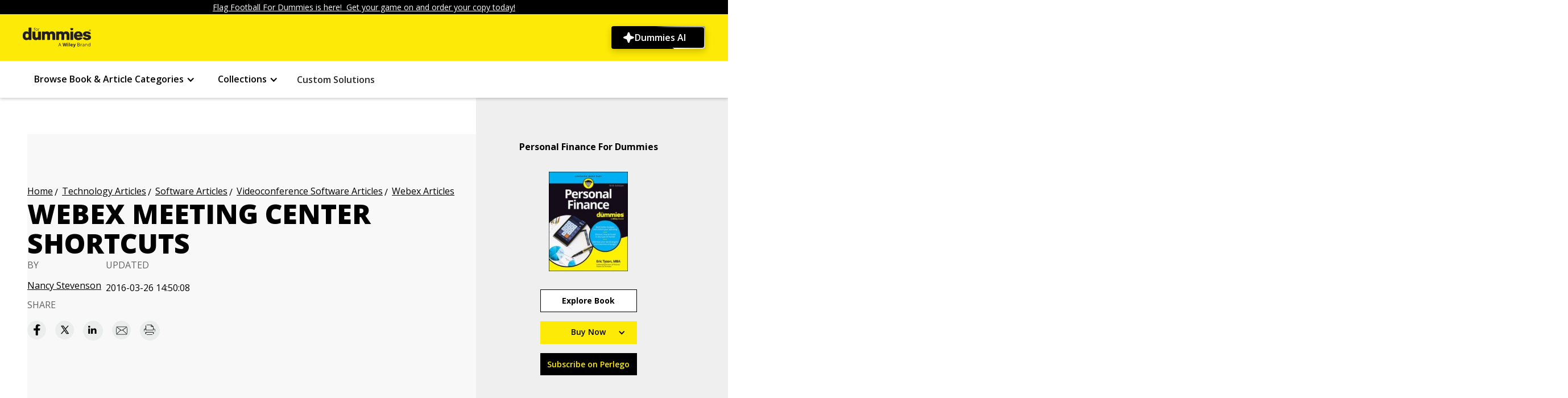

--- FILE ---
content_type: text/html; charset=utf-8
request_url: https://www.dummies.com/article/technology/software/videoconference-software/webex/webex-meeting-center-shortcuts-165600/
body_size: 32678
content:
<!DOCTYPE html><!-- Last Published: Thu Jan 22 2026 14:25:15 GMT+0000 (Coordinated Universal Time) --><html data-wf-domain="prodwebflow.dummies.com" data-wf-page="6662e0f4b499db7c2b6eeebf" data-wf-site="6630d85d73068bc09c7c436c" lang="en" data-wf-collection="6662e0f4b499db7c2b6eee84" data-wf-item-slug="webex-meeting-center-shortcuts-165600"><head><meta charset="utf-8"/><title>WebEx Meeting Center Shortcuts | dummies</title><meta content="" name="description"/><meta content="WebEx Meeting Center Shortcuts | dummies" property="og:title"/><meta content="" property="og:description"/><meta content="WebEx Meeting Center Shortcuts | dummies" property="twitter:title"/><meta content="" property="twitter:description"/><meta property="og:type" content="website"/><meta content="summary_large_image" name="twitter:card"/><meta content="width=device-width, initial-scale=1" name="viewport"/><link href="https://cdn.prod.website-files.com/6630d85d73068bc09c7c436c/css/dummies-copy-d381c22c758f-6b2bd26adf9c6.shared.0be029c58.min.css" rel="stylesheet" type="text/css" integrity="sha384-C+ApxY0sheG91By2+qMiUqkeik+HRN8w1btxF/8VmO2oJG/B9LRT0KoBQR5qfdMr" crossorigin="anonymous"/><script src="https://ajax.googleapis.com/ajax/libs/webfont/1.6.26/webfont.js" type="813af9e7c6dcf28a01448cd2-text/javascript"></script><script type="813af9e7c6dcf28a01448cd2-text/javascript">WebFont.load({  google: {    families: ["Open Sans:300,300italic,400,400italic,600,600italic,700,700italic,800,800italic"]  }});</script><script type="813af9e7c6dcf28a01448cd2-text/javascript">!function(o,c){var n=c.documentElement,t=" w-mod-";n.className+=t+"js",("ontouchstart"in o||o.DocumentTouch&&c instanceof DocumentTouch)&&(n.className+=t+"touch")}(window,document);</script><link href="https://cdn.prod.website-files.com/659563a49d39c8cff127edde/6596c96379bd3cb2c85a5891_favicon.ico" rel="shortcut icon" type="image/x-icon"/><link href="https://cdn.prod.website-files.com/6630d85d73068bc09c7c436c/6638f4201da0a0ee20e2ed25_dummies-logo-x256.png" rel="apple-touch-icon"/><style>
  /* Hide the Osano Cookie Icon */
  .osano-cm-widget {
    display: none;
  }

  .osano-cm-info-dialog p {
    height: auto;
  }

  /* Header & Footer */
  .navbar_container .dropdown-list-9.w-dropdown-list.w--open {
    height: 100%;
    padding-left: 20%;
    padding-right: 20%;
    position: fixed !important;
    background: #030303bd;
    overflow: auto;
  }

  @media (min-width: 992px) and (max-width: 1100px) {
    .navbar_menu-links-wrapper {
      padding-left: 0;
      padding-right: 0;
    }

    .div-block-147 {
      width: 100px;
    }

    .footer-component .container-large {
      margin-bottom: 80px;
    }
  }

  @media screen and (min-width: 1300px) and (max-width: 1345px) {
    .navbar_container {
      padding-left: 1.5rem;
      padding-right: 1.5rem;
    } 
  }

  @media screen and (min-width: 1346px) and (max-width: 1439px) {
    .navbar_container {
      padding-left: 0rem;
      padding-right: 0rem;
    } 
  }
  
  /* New search specific styles */
  .hidden-important {
      display: none !important;
  }

  search-bar::part(mob-searchIcon) {
    position: inherit !important;
      margin: 15px 25px 12px auto;
    left: 0%;
    height: 20px;
    width: 20px;
  }

  search-bar::part(cancelSearch) {
    cursor: pointer;
  }

  @media (max-width: 479px) {
      search-bar::part(search-bar) {
      width: 80% !important;
      margin-left: 25px !important;
    }
    search-bar::part(clearSearch) {
      margin-right: 50px !important;
    }
  }

  @media (min-width: 480px) and (max-width: 640px) {
      search-bar::part(search-bar) {
      width: 85% !important;
      margin-left: 25px !important;
    }
    search-bar::part(clearSearch) {
      margin-right: 65px !important;
    }
  }

  @media (max-width: 640px) {
    search-bar::part(cancelSearch) {
      margin-left: -45px !important;
    }
  }

  @media (min-width: 641px) and (max-width: 991px) {
    search-bar::part(search-bar) {
          width: 80% !important;
      margin: 0 auto;
    }
  }

  @media (max-width: 991px) {
    .search-bar-embed {
          width: 100% !important;
      }
  }

  @media (min-width: 992px) and (max-width: 1080px) {
      search-bar::part(search-bar) {
          height: 58px !important;
    }
  }
</style>

<!-- Osano -->
<script src="https://cmp.osano.com/AzZdRbSORDOOzF9W/7d91210e-7830-4f36-b8d2-0e5b2ea85585/osano.js" type="813af9e7c6dcf28a01448cd2-text/javascript"></script>

<!-- Toggle mobile menu visibility on icon click -->
<script type="813af9e7c6dcf28a01448cd2-text/javascript">
  document.addEventListener("DOMContentLoaded", () => {
    document.getElementById('mobile-menu-icon')?.addEventListener('click', function() {
      const targetElement = document.getElementById('mobile-menu');
      if (targetElement.style.display === 'block') {
        targetElement.style.display = 'none';  // Hide if already visible
      } else {
        targetElement.style.display = 'block'; // Show if hidden
      }
    });
  });
</script>

<!-- Search specific scripts -->
<script async src="/searchLibrary-v3.js" type="813af9e7c6dcf28a01448cd2-text/javascript"></script>
<script type="813af9e7c6dcf28a01448cd2-text/javascript">
  document.addEventListener('DOMContentLoaded', () => {
    // --- Search Bar Embed ---
    const host = window.location.hostname;
    const apiKey = (host === "www.dummies.com" || host === "prodwebflow.dummies.com")
      ? "key_zKUjl9WLTH6sfN5a"
      : "key_AU4kJ0J7FQxpqgFg";

    const containers = document.querySelectorAll('.search-bar-embed');
    containers.forEach(container => {
      if (!container.querySelector('search-bar')) {
        const searchBar = document.createElement('search-bar');
        searchBar.setAttribute('api_key', apiKey);
        searchBar.setAttribute('form_action', '/search');
        searchBar.setAttribute('placeholder', JSON.stringify({
          desktop: "Search Dummies for what you’re looking for",
          tablet: "Search Dummies",
          mobile: "Search Dummies"
        }));
        searchBar.setAttribute('site', 'dummies.com');
        container.appendChild(searchBar);
      }
    });

    // --- Dropdown Icon Rotation ---
    const dropdownToggles = document.querySelectorAll('.w-dropdown-toggle');
    let lastOpenedIcon = null;

    dropdownToggles.forEach(toggle => {
      const icon = toggle.querySelector('[class*="acc-toggle"]');
      if (!icon) return;

      icon.style.transition = 'transform 0.3s ease';

      toggle.addEventListener('click', () => {
        setTimeout(() => {
          const isExpanded = toggle.getAttribute('aria-expanded') === 'true';

          if (lastOpenedIcon && lastOpenedIcon !== icon) {
            lastOpenedIcon.style.transform = 'rotate(0deg)';
          }

          if (isExpanded) {
            icon.style.transform = 'rotate(180deg)';
            lastOpenedIcon = icon;
          } else {
            icon.style.transform = 'rotate(0deg)';
            lastOpenedIcon = null;
          }
        }, 10);
      });
    });

    // --- Toggle Logo Visibility for Mobile Search ---
    const logo = document.getElementById('dummiesBrandLink');
    const menuIcon = document.querySelector('.div-block-134');

    if (logo && menuIcon) {
      document.addEventListener('click', function (e) {
        const path = e.composedPath();

        const clickedSearchIcon = path.some(el =>
          el instanceof Element && el.classList.contains('mob-searchIcon')
        );

        const clickedCancelIcon = path.some(el =>
          el instanceof Element && el.classList.contains('cancelSearch')
        );

        if (clickedSearchIcon) {
          logo.classList.add('hidden-important');
          menuIcon.classList.add('hidden-important');
        }

        if (clickedCancelIcon) {
          logo.classList.remove('hidden-important');
          menuIcon.classList.remove('hidden-important');
        }
      });
    }
  });
</script>

<script type="813af9e7c6dcf28a01448cd2-text/javascript">
  document.addEventListener('DOMContentLoaded', function() {
    const copyrightElement = document.getElementById("copyright-year");
    if (!copyrightElement) return;
    copyrightElement.textContent = new Date().getFullYear();
  });
</script>

<script type="813af9e7c6dcf28a01448cd2-text/javascript">
  document.addEventListener("DOMContentLoaded", () => {
    // Check if a canonical link already exists or if the pathname contains specific segments like /book/, /article/, /book-companions/, or /book-companion/
    const existingCanonical = document.querySelector('link[rel="canonical"]');

    // If an existing canonical tag is found or pathname contains any of the specified segments, do nothing
    if (existingCanonical || 
        window.location.pathname.includes('/book/') || 
        window.location.pathname.includes('/article/') || 
        window.location.pathname.includes('/book-companions/') || 
        window.location.pathname.includes('/book-companion/')) {
      return;
    }

    // Get the current pathname and add a trailing slash if necessary
    let currentPathname = window.location.pathname;
    if (!currentPathname.endsWith('/')) {
      currentPathname += '/';  // Append trailing slash if it's missing
    }

    // Create the canonical link element
    const globalDynamicCanonical = document.createElement('link');
    globalDynamicCanonical.setAttribute('rel', 'canonical');

    // Build the full URL using the base and the current pathname
    const canonicalUrl = `https://www.dummies.com${currentPathname}`;

    // Set the href attribute to the full canonical URL
    globalDynamicCanonical.setAttribute('href', canonicalUrl);

    // Append the canonical link to the document head
    document.head.appendChild(globalDynamicCanonical);
  });
</script>

<!-- Append GTM and Adobe Analytics -->
<script type="813af9e7c6dcf28a01448cd2-text/javascript">
  (function () {
    var currentDomain = window.location.hostname;
    var currentPath = window.location.pathname;

    function appendExternalScript(scriptUrl, callback) {
      var scriptElement = document.createElement('script');
      scriptElement.src = scriptUrl;
      scriptElement.async = true;
      scriptElement.onload = callback; // Call the callback function once the script is loaded
      document.head.appendChild(scriptElement);
    }

    function appendInlineScript(scriptContent) {
      var scriptElement = document.createElement('script');
      scriptElement.innerHTML = scriptContent;
      document.head.appendChild(scriptElement);
    }

    var adobeScriptUrl, gtmScriptUrl, gtmConfig;
    var excludedPaths = ['/custom-solutions', '/custom-solutions-sample-content', '/custom-solutions-sample-content-download', '/thank-you-page'];

    // Define environment variable
    var environment;

    // Check if the current path is in the excluded paths
    var isExcludedPath = excludedPaths.includes(currentPath);

    if (currentDomain === "prodwebflow.dummies.com" || currentDomain === "www.dummies.com") {
      environment = "prod";
      adobeScriptUrl = 'https://assets.adobedtm.com/59640f9fa510/e21df7600cf6/launch-1bced939ede5.min.js';
      gtmScriptUrl = 'https://www.googletagmanager.com/gtag/js?id=G-W2QMK3JYD0';
      gtmConfig = "G-W2QMK3JYD0";
    } else if (currentDomain === "devwebflow.dummies.com" || currentDomain === "dev.dummies.com") {
      environment = "staging";
      adobeScriptUrl = 'https://assets.adobedtm.com/59640f9fa510/e21df7600cf6/launch-c898c953dd76-staging.min.js';
      gtmScriptUrl = 'https://www.googletagmanager.com/gtag/js?id=G-R8C98WYB0T';
      gtmConfig = "G-R8C98WYB0T";
    } else {
      environment = "dev";
      adobeScriptUrl = 'https://assets.adobedtm.com/59640f9fa510/e21df7600cf6/launch-46653e8a8b17-development.min.js';
      gtmScriptUrl = 'https://www.googletagmanager.com/gtag/js?id=G-R8C98WYB0T';
      gtmConfig = "G-R8C98WYB0T";
    }

    // Append Adobe script
    appendExternalScript(adobeScriptUrl);

    // Append GTM script if the path is not excluded
    if (!isExcludedPath) {
      appendExternalScript(gtmScriptUrl, function () {
        appendInlineScript(`
                window.dataLayer = window.dataLayer || [];
                function gtag() { dataLayer.push(arguments); }
                gtag('js', new Date());
                gtag('config', '${gtmConfig}');
            `);
      });
    }

    // Adobe Data Layer Initialization
    document.addEventListener("DOMContentLoaded", function () {
      // Initialize data layer
      window.adobeDataLayer = window.adobeDataLayer || [];

      // extract and format path segments from the current URL
      function getSiteSections(url) {
        var parsedURL = new URL(url);
        var pathname = parsedURL.pathname;
        var segments = pathname.split("/").filter(function (segment) {
          return segment.trim() !== "";
        });

        // handle the homepage URL case
        if (pathname === "/") {
          return { section: "home" };
        }

        var sections = {};
        for (var i = 0; i < segments.length; i++) {
          var segment = segments[i];
          if (i === 0) {
            sections["section"] = segment;
          } else {
            sections["siteSection" + i] = segment;
          }
        }
        return sections;
      }

      // extract the page ID from the URL
      function extractPageIdFromUrl(url) {
        var regex = /-(\d{6})(?=\D|$)/;
        var match = url.match(regex);
        return match ? match[1] : "";
      }

      // check login status
      function checkLoginStatus() {
        var profileData = localStorage.getItem("profiledata");
        var loginStatus = "not logged in";
        var loginId = "";

        if (profileData) {
          var data = JSON.parse(profileData);
          if (data["status"] === "success") {
            loginStatus = "logged in";
            loginId = data["loginId"] || "";
          }
        }
        return {
          loginStatus: loginStatus,
          loginId: loginId,
        };
      }

      // Function to handle clicks on the Dummies logo image
      function handleLogoClick(event) {
        var target = event.target;
        if (target && (target.classList.contains("dummies-brand-logo"))) {
          window.adobeDataLayer.push({
            event: "dummiesCtaClick",
            cta: {
              linkType: "Image",
              linkURL: "https://www.dummies.com/",
              linkClicked: "Dummies Logo",
              linkPageName: pageName,
              linkLocation: "Dummies Logo",
            },
          });
        }
      }

      // Function to get text from dropdown toggle
      function getDropdownText(dropdownToggle) {
        var textElement = dropdownToggle.querySelector(".accordian-text, .menu-items");
        return textElement ? textElement.textContent.trim() : "Unknown Link";
      }

      function handleNavigationClick(event) {
        var linkText = "";
        var href = "";
        var linkLocation = "Top Navigation";
        var linkType = "Navigation";
        var parentDropdown = "";
        var targetElement = event.target;

        // Check if the target is inside the navbar
        var isInNavbar = targetElement.closest(".navbar_menu") || targetElement.closest(".w-dropdown") || targetElement.closest(".div-block-132");

        if (!isInNavbar) {
          // If the click is outside the navbar, don't process it
          return;
        }

        // Get the closest login button if any
        var loginButton = targetElement.closest(".loginbutton, .button-16");

        if (loginButton) {
          // Handle login button click
          linkText = loginButton.textContent.trim();
          href = loginButton.href;
          // Push to Adobe Data Layer for login button
          pushToDataLayer(linkType, href, linkText, linkLocation);
        } else {
          // Check for other navigation elements
          var anchor = targetElement.closest(".navbar_menu-group a");
          var textElement = targetElement.closest(".accordian-text, .menu-items, #custom-solutions-link");

          if (textElement && !textElement.closest(".subnav-list .menu-items")) {
            // Handle non-dropdown menu items
            var dropdownToggle = textElement.closest(".w-dropdown-toggle");
            var isDropdownOpen = dropdownToggle && dropdownToggle.classList.contains('w--open');

            if (!isDropdownOpen) {
              linkText = textElement.textContent.trim();
              href = textElement.href || "";
              parentDropdown = linkText;

              // Push to Adobe Data Layer
              pushToDataLayer(linkType, href, linkText, "Top Navigation");
            }
          } else if (targetElement.closest(".subnav-list .menu-items")) {
              anchor = targetElement.closest(".subnav-list .menu-items");
              linkText = anchor.textContent.trim();
              href = anchor.href;
              linkLocation = "Sub Navigation";

              if (href.includes("/category/")) {
                linkType = "Book & Article Categories";
              } else if (href.includes("/collection/")) {
                linkType = "Collections";
              }

            pushToDataLayer(linkType, href, linkText, linkLocation);
          } else if (anchor) {
            // Handle general anchors
            linkText = anchor.textContent.trim();
            href = anchor.href;

            var dropdown = anchor.closest(".w-dropdown");
            if (dropdown) {
              var dropdownToggle = dropdown.querySelector(".w-dropdown-toggle");
              parentDropdown = dropdownToggle ? getDropdownText(dropdownToggle) : "Unknown Link";
              linkLocation = "Sub Navigation";
              linkType = parentDropdown;

              pushToDataLayer(linkType, href, linkText, linkLocation);
            }
          }
        }
      }

      // Function to push data to Adobe Data Layer
      function pushToDataLayer(linkType, linkURL, linkClicked, linkLocation) {
        window.adobeDataLayer = window.adobeDataLayer || [];
        window.adobeDataLayer.push({
          event: "dummiesNavigationClick",
          cta: {
            linkType: linkType,
            linkURL: linkURL,
            linkClicked: linkClicked,
            linkPageName: pageName,
            linkLocation: linkLocation
          },
        });
      }

      // function to handle clicks on the dummies ai btn
      function handleDummiesAiClick(event) {
        var target = event.target.closest(".n4-dummies-ai_btn");

        if (target) {
          window.adobeDataLayer = window.adobeDataLayer || [];
          window.adobeDataLayer.push({
            event: "dummiesCtaClick",
            cta: {
              linkType: "Button",
              linkURL: "https://www.dummies.com/dummies-ai",
              linkClicked: "Dummies AI",
              linkPageName: pageName,
              linkLocation: "Dummies AI Button"
            }
          });
        }
      }

      // Function to handle clicks on the breadcrumbs
      function handleBreadcrumbsClick(event) {
        var target = event.target.closest(".breadcrumb-text a");

        if (target) {
          var href = target.href;
          var linkText = target.textContent.trim();

          window.adobeDataLayer.push({
            event: "dummiesCtaClick",
            cta: {
              linkType: "Link",
              linkURL: href,
              linkClicked: linkText,
              linkPageName: pageName,
              linkLocation: "Breadcrumbs Section",
            },
          });
        }
      }

      var pageId = extractPageIdFromUrl(window.location.href);
      var siteSections = getSiteSections(window.location.href);
      var loginStatusData = checkLoginStatus();

      var pageName = siteSections.section
        .replace(/-/g, " ")           // Replace hyphens with spaces
        .replace(/s$/, "")            // Remove trailing 's'
        .toLowerCase()                // Convert to lowercase
        .replace(/\b\w/g, function (char) { return char.toUpperCase(); }); // Capitalize first letters

      if (!/page/i.test(pageName)) {
        pageName += " Page";
      }

      // article specific values
      var articleSpecificValues = {};
      var dataSource = document.querySelector(".article-title-heading");

      if (dataSource) {
        var persona = dataSource.getAttribute("data-learning-type");
        var articleType = dataSource.getAttribute("data-article-type");
        var lifeExpectancy = dataSource.getAttribute("data-life-expectancy-set-from");
        var author = dataSource.getAttribute("data-author");

        if (persona) {
          articleSpecificValues.persona = persona;
        }
        if (articleType) {
          articleSpecificValues.articleType = articleType;
        }
        if (lifeExpectancy) {
          articleSpecificValues.lifeExpectancySetFrom = lifeExpectancy;
        }
        if (author) {
          articleSpecificValues.author = author;
        }
      }

      var pageTypeInfo = {
        title: document.title,
        id: pageId,
        ...articleSpecificValues // spreads only the article values that exist
      };
      
      // search specific values
      let searchValues = {};

      const urlParams = new URLSearchParams(window.location.search);
      const pageQuery = urlParams.get('pq');

      let hasPushedSearchEvent = false;  // Flag to avoid duplicate pushes

      function pushPageLoadEvent(extraData = {}) {
        window.adobeDataLayer.push({
          event: "dummiesPageLoaded",
          environment: environment,
          page: {
            pageInfo: {
              pageName: pageName,
              pageUrl: window.location.href,
              type: siteSections.section.replace(/-/g, " "),
              ...siteSections,
            },
            pageTypeInfo: pageTypeInfo
          },
          site: {
            country: "us",
            language: "en-us",
            platform: "web",
            name: "Dummies"
          },
          visitor: {
            loginStatus: loginStatusData.loginStatus,
            loginId: loginStatusData.loginId,
          },
          ...extraData
        });
      }

      if (pageQuery) {
        const sendSearchData = () => {
          if (hasPushedSearchEvent) return true;  // prevent duplicates

          const resultElem = document.querySelector('.facet-panel-wrapper .filter-result');
          if (resultElem) {
            const resultText = resultElem.textContent || '';
            const resultMatch = resultText.match(/\d+/);
            const numSearchResults = resultMatch ? resultMatch[0] : '';

            if (numSearchResults) {
              const searchValues = {
                search: {
                  term: pageQuery,
                  numSearchResults: numSearchResults,
                  searchResult: 'successful search'
                }
              };

              pushPageLoadEvent(searchValues);
              hasPushedSearchEvent = true;
              return true;
            }
          }
          return false;
        };

        if (!sendSearchData()) {
          const observer = new MutationObserver((mutations, obs) => {
            if (sendSearchData()) {
              obs.disconnect();
            }
          });

          observer.observe(document.body, { childList: true, subtree: true });

          // Fallback: push "null search" if no successful search event pushed after 5 seconds
          setTimeout(() => {
            if (!hasPushedSearchEvent) {
              const noResultsContainer = document.querySelector('.noResultFound-container');
              if (noResultsContainer) {
                const fallbackSearchValues = {
                  search: {
                    term: pageQuery,
                    numSearchResults: "0",
                    searchResult: "null search"
                  }
                };
                pushPageLoadEvent(fallbackSearchValues);
                hasPushedSearchEvent = true;
              }
            }
            observer.disconnect();
          }, 5000);
        }
      } else {
        pushPageLoadEvent();
      }

      // Function to handle clicks within the footer
      function handleFooterClick(event) {
        var target = event.target.closest("a");

        if (target && target.closest(".footer-component")) {
          var href = target.href;
          var linkText = target.textContent.trim();

          // If linkText is empty, check if there's an img element and use its alt text
          if (!linkText) {
            var imgElement = target.querySelector("img");

            if (imgElement) {
              linkText = imgElement.alt.trim();
            }
          }

          // Only push to Adobe Data Layer if linkText is not empty
          if (linkText) {
            if (window.adobeDataLayer) {
              window.adobeDataLayer.push({
                event: "dummiesFooterClick",
                cta: {
                  linkType: "Footer",
                  linkURL: href,
                  linkClicked: linkText,
                  linkPageName: pageName,
                  linkLocation: "Footer",
                },
              });
            }
          }
        }
      }

      // Event Listeners
      document.addEventListener("click", function (event) {
        handleLogoClick(event);
        handleNavigationClick(event);
        handleBreadcrumbsClick(event);
        handleDummiesAiClick(event);
      });

      // Attach event listener to the document for footer section
      document.addEventListener("click", function (event) {
        if (event.target.closest(".footer-component")) {
          handleFooterClick(event);
        }
      });

    });
  })();
</script>

<!-- Constructor.io beacon script -->
<script src="https://cnstrc.com/js/cust/dummies_ZcRTZy.js" async type="813af9e7c6dcf28a01448cd2-text/javascript"></script>

<!-- N4 AI Page - Google Tag Manager -->
<script type="813af9e7c6dcf28a01448cd2-text/javascript">(function(w,d,s,l,i){w[l]=w[l]||[];w[l].push({'gtm.start':
new Date().getTime(),event:'gtm.js'});var f=d.getElementsByTagName(s)[0],
j=d.createElement(s),dl=l!='dataLayer'?'&l='+l:'';j.async=true;j.src=
'https://www.googletagmanager.com/gtm.js?id='+i+dl;f.parentNode.insertBefore(j,f);
})(window,document,'script','dataLayer','GTM-54KKLT6X');</script>
<!-- End Google Tag Manager -->

<!-- Load GSAP (GreenSock Animation Platform) for animations -->
<script src="https://cdnjs.cloudflare.com/ajax/libs/gsap/3.12.2/gsap.min.js" type="813af9e7c6dcf28a01448cd2-text/javascript"></script><script type="813af9e7c6dcf28a01448cd2-text/javascript">
  (e=>{e.pageFunctions=e.pageFunctions||{executed:{},functions:{},dependencies:{},addFunction:function(e,t,n=[]){this.functions[e]||(this.functions[e]=t,this.dependencies[e]=n)},executeFunctions:function(){if(!this.added){this.added=!0;let i=e=>{if(!this.executed[e]){var t=this.dependencies[e]||[];Array.isArray(t)&&0<t.length&&t.forEach(e=>{this.executed[e]||i(e)});try{this.functions[e](),this.executed[e]=!0}catch(e){}}};for(var e in this.functions)i(e)}}}})(window);
</script>

<!-- Finsweet Attributes -->
<script async type="813af9e7c6dcf28a01448cd2-module" src="https://cdn.jsdelivr.net/npm/@finsweet/attributes@2/attributes.js" fs-list></script>

<style>
  /* breadcrumbs */
  .breadcrumb-item:before {
    margin-top: 12px;
    content: "/";
    display: inline-block;
    position: absolute;
    margin-left: 2.5px;
    top: -60%;

  }

  @media only screen and (min-width: 240px) and (max-width: 990px) {
    .breadcrumb-item:last-child:before {
      content: " <  ";
      margin-top:0px;
      top: 2px;
    }

    .home-page {
      display: none;
    }

    .breadcrumb-item {
      display: none;
    }

    .breadcrumb-item:last-child {
      display: block;
    }
  }

  /* about the article*/
  .article-category-found {
    display: none;
  }

  .article-category-found:last-child {
    display: block;
  }

  /*cpllaspe*/
  .collapsible {
    cursor: pointer;
    border: none;
    text-align: left;
    outline: none;
  }

  .active,
  .collapsible:hover {
    background-color: #a5a3a3;
  }

  .contentcollaspe {
    display: none;
    overflow: hidden;
  }

  /* author description */
  .author-description p {
    display: inline;
  }

  .w-richtext:before {
    display: inline !important;
  }

  .author-description a {
    display: inline;
  }

  .author-description.w-richtext::after {
    content: none !important;
  }

  /*@media screen and (max-width: 310px),
    screen and (min-width: 992px) {
      #article_page_content_ad {
        display: none !important;
      }
  }*/

  @media screen and (width: 1366px) {
    .book-feature {
      display: flex;
      border: 1px solid #dbdbdb;
      max-width: 300px !important;
      width: 300px;
      flex-direction: column;
      text-align: center;
      justify-content: center;
      align-items: center;
      padding: 40px;
      box-sizing: border-box;
      font-family: Open Sans, sans-serif;
    }
  }

  /* for two author */
  .author-collection-item::after {
    content: "and";
    margin-right:5px;
    margin-left:5px
  }

  .author-collection-item:last-child::after {
    content: "";
  }

  @media screen and (max-width: 991px) {
    .author-collection-item::after {
      font-size: 0.875rem;
    }
  }

  /* ad-banner */
  @media screen and (max-width: 727px) {
    .page-bottom-ad {
      display: block;
      margin: auto;
      width: 320px;
      height: 50px;
    }
  }

  @media screen and (max-width: 768px) {
    .ad-banner iframe {
      display: block;
      margin: auto;
    }
  }

  /* right side ad */
  .page-right-ad iframe {
    display: block;
  }

  @media screen and (min-width: 993px) and (max-width: 1199px) {
    .page-right-ad {
      margin-left: 0;
    }
  }
  @media screen and (min-width: 1280px) {
    .about-dummies .collection-list-wrapper {
      display: block;
    }
  }
  @media screen and (min-width: 1280px) {
    .code-embeded-tranding {
      line-height: 24px!important;
    }
  }

  /* For print preview */
  @media print {
    .navbar_navbar-6 {
      background-color: #fff;
    }

    .navbar_brand-image {
      width: 200px;
      height: auto;
    }

    .navbar_menu,
    .dynamic-breadcrumb,
    .article-details,
    .social-list,
    .lastcell,
    .ad-banner,
    .div-block-70,
    .footer-wrapper > .container-large,
    #article_page_content_ad {
      display: none !important;
    }

    .footer_bottom-2 .div-block-72 {
      width: 100%;
      max-width: 100%;
      height: auto;
    }

    .footer-wrapper {
      background-color: transparent;
    }

    .paragraph-20,
    .paragraph-20 * {
      color: black !important;
      background: none !important;
      text-decoration: none !important;
    }
  }
</style>

<script type="813af9e7c6dcf28a01448cd2-text/javascript">
  document.addEventListener("DOMContentLoaded", () => {
    // Create canonical link element
    const dynamicCanonical = document.createElement('link');
    dynamicCanonical.setAttribute('rel', 'canonical');
    document.head.appendChild(dynamicCanonical);

    // Get the dynCheck and currentPathname values
    const dynCheck = true;
                            const currentPathname = window.location.pathname;

                            // Check if pathname contains "/book/" or "/article/"
                            const pathSegment = currentPathname.includes("/book/") ? "/book/" : 
  currentPathname.includes("/article/") ? "/article/" : null;

  // Only update the href if the conditions are met
  if (pathSegment && dynCheck) {
    // Set the canonical URL based on the segment
    dynamicCanonical.href = `https://www.dummies.com${pathSegment}technology/software/videoconference-software/webex/webex-meeting-center-shortcuts-165600/`;
  } else if (!dynCheck) {
    // If dynCheck is false, don't include the category_slugs in the canonical
    dynamicCanonical.href = `https://www.dummies.com${pathSegment}webex-meeting-center-shortcuts-165600/`;
  }
  });
</script>

<!-- Confiant Wrapper for Dummies.com generated on 6.25.20 - this script must be placed above prebid and gpt scripts -->
<script async src="https://confiant-integrations.global.ssl.fastly.net/BycVE6aBbhYomq3GgyNrFJLjajc/gpt_and_prebid/config.js" type="813af9e7c6dcf28a01448cd2-text/javascript"></script>
<script type="813af9e7c6dcf28a01448cd2-text/javascript">
  // Function to pull cookie value
  function getCookie(name) {
    var value = "; " + document.cookie;
    var parts = value.split("; " + name + "=");
    if (parts.length == 2) {
      return parts.pop().split(";").shift();
    }
  }
</script>

<!-- Sovrn Connect Ad Refresh -->
<script src="//get.s-onetag.com/bffe21a1-6bb8-4928-9449-7beadb468dae/tag.min.js" async defer type="813af9e7c6dcf28a01448cd2-text/javascript"></script>

<!-- prebid.js -->
<script async src="https://www.dummies.com/lib/prebid8.15.0.js" type="813af9e7c6dcf28a01448cd2-text/javascript"></script>
<script type="813af9e7c6dcf28a01448cd2-text/javascript">
  // Ensure Prebid.js is loaded
  var pbjs = pbjs || {};
  pbjs.que = pbjs.que || [];

  // Define timeout value
  var PREBID_TIMEOUT = 1200;
  var FAILSAFE_TIMEOUT = 3000;

  function getViewportCategory() {
    const width = window.innerWidth;
    if (width >= 1200) return 'xlg';
    if (width >= 992) return 'lg';
    if (width >= 768) return 'md';
    return 'sm';
  }

  // Define ad units
  const addElements = {
    articlePageTopAdElem: {
      id: 'article_page_top_ad',
      sizes: {
        xlg: [[728, 90]],
        lg: [[728, 90]],
        md: [[728, 90]],
        sm: [[320, 50]]
      }
    },
    articlePageAdhesionAdElem: {
      id: 'article_page_adhesion_ad',
      sizes: {
        xlg: [[728, 90]],
        lg: [[728, 90]],
        md: [[728, 90]],
        sm: [[320, 50]]
      }
    },
    articlePageContentAdElem: {
      id: 'article_page_content_ad',
      sizes: {
        xlg: [[300, 250]],
        lg: [[300, 250]],
        md: [[300, 250]],
        sm: [[300, 250]]
      }
    }
  };

  const adUnits = {
    articlePage: {
      xlg: [
        {
          code: addElements.articlePageTopAdElem.id,
          mediaTypes: { banner: { sizes: addElements.articlePageTopAdElem.sizes.xlg } },
          bids: [
            { bidder: 'conversant', params: { site_id: '114076' } },
            { bidder: 'ix', params: { siteId: '1283304', size: addElements.articlePageTopAdElem.sizes.xlg } },
            { bidder: 'rubicon', params: { accountId: '12558', siteId: '103056', zoneId: '728332', sizes: [2] } },
            { bidder: 'sovrn', params: { tagid: '416033' } },
            { bidder: 'pubmatic', params: { publisherId: '160597', adSlot: 'HB_Desktop_Top_728x90' } },
            { bidder: 'sharethrough', params: { pkey: 'YXBIxVxDVkaSEfLjVOUbhkxH' } }
          ]
        },
        {
          code: addElements.articlePageContentAdElem.id,
          mediaTypes: { banner: { sizes: addElements.articlePageContentAdElem.sizes.xlg } },
          bids: [
            { bidder: 'conversant', params: { site_id: '114076' } },
            { bidder: 'rubicon', params: { accountId: '12558', siteId: '103056', zoneId: '728334', sizes: [10], position: 'btf' } },
            { bidder: 'sovrn', params: { tagid: '416067' } },
            { bidder: 'ix', params: { siteId: '502030', size: addElements.articlePageContentAdElem.sizes.xlg } },
            { bidder: 'sharethrough', params: { pkey: '8282vdnzDGgD9ACT3VztnVMy' } },
            { bidder: 'pubmatic', params: { publisherId: '160597', adSlot: 'HB_Desktop_Content_300x250' } }
          ]
        },
        {
          code: addElements.articlePageAdhesionAdElem.id,
          mediaTypes: { banner: { sizes: addElements.articlePageAdhesionAdElem.sizes.xlg } },
          bids: [
            { bidder: 'conversant', params: { site_id: '114076' } },
            { bidder: 'rubicon', params: { accountId: '12558', siteId: '103056', zoneId: '923080', sizes: [2], position: 'atf' } },
            { bidder: 'sovrn', params: { tagid: '564030' } },
            { bidder: 'ix', params: { siteId: '559568', size: addElements.articlePageAdhesionAdElem.sizes.xlg } },
            { bidder: 'sharethrough', params: { pkey: 'fE4UYuHj3a1UtYzfgdpYDbTG' } },
            { bidder: 'pubmatic', params: { publisherId: '160597', adSlot: 'HB_Desktop_Adhesion_728x90' } }
          ]
        }
      ],

      lg: [
        {
          code: addElements.articlePageTopAdElem.id,
          mediaTypes: { banner: { sizes: addElements.articlePageTopAdElem.sizes.lg } },
          bids: [
            { bidder: 'conversant', params: { site_id: '114076' } },
            { bidder: 'ix', params: { siteId: '1283304', size: addElements.articlePageTopAdElem.sizes.lg } },
            { bidder: 'rubicon', params: { accountId: '12558', siteId: '103056', zoneId: '728332', sizes: [2] } },
            { bidder: 'sovrn', params: { tagid: '416033' } },
            { bidder: 'pubmatic', params: { publisherId: '160597', adSlot: 'HB_Desktop_Top_728x90' } },
            { bidder: 'sharethrough', params: { pkey: 'YXBIxVxDVkaSEfLjVOUbhkxH' } }
          ]
        },
        {
          code: addElements.articlePageContentAdElem.id,
          mediaTypes: { banner: { sizes: addElements.articlePageContentAdElem.sizes.lg } },
          bids: [
            { bidder: 'conversant', params: { site_id: '114076' } },
            { bidder: 'rubicon', params: { accountId: '12558', siteId: '103056', zoneId: '728334', sizes: [10], position: 'btf' } },
            { bidder: 'sovrn', params: { tagid: '416067' } },
            { bidder: 'ix', params: { siteId: '502030', size: addElements.articlePageContentAdElem.sizes.lg } },
            { bidder: 'sharethrough', params: { pkey: '8282vdnzDGgD9ACT3VztnVMy' } },
            { bidder: 'pubmatic', params: { publisherId: '160597', adSlot: 'HB_Desktop_Content_300x250' } }
          ]
        },
        {
          code: addElements.articlePageAdhesionAdElem.id,
          mediaTypes: { banner: { sizes: addElements.articlePageAdhesionAdElem.sizes.lg } },
          bids: [
            { bidder: 'conversant', params: { site_id: '114076' } },
            { bidder: 'rubicon', params: { accountId: '12558', siteId: '103056', zoneId: '923080', sizes: [2], position: 'atf' } },
            { bidder: 'sovrn', params: { tagid: '564030' } },
            { bidder: 'ix', params: { siteId: '559568', size: addElements.articlePageAdhesionAdElem.sizes.lg } },
            { bidder: 'sharethrough', params: { pkey: 'fE4UYuHj3a1UtYzfgdpYDbTG' } },
            { bidder: 'pubmatic', params: { publisherId: '160597', adSlot: 'HB_Desktop_Adhesion_728x90' } }
          ]
        }
      ],

      md: [
        {
          code: addElements.articlePageTopAdElem.id,
          mediaTypes: { banner: { sizes: addElements.articlePageTopAdElem.sizes.md } },
          bids: [
            { bidder: 'conversant', params: { site_id: '114076' } },
            { bidder: 'ix', params: { siteId: '1283304', size: addElements.articlePageTopAdElem.sizes.md } },
            { bidder: 'rubicon', params: { accountId: '12558', siteId: '103056', zoneId: '728332', sizes: [2] } },
            { bidder: 'sovrn', params: { tagid: '416033' } },
            { bidder: 'pubmatic', params: { publisherId: '160597', adSlot: 'HB_Desktop_Top_728x90' } },
            { bidder: 'sharethrough', params: { pkey: 'YXBIxVxDVkaSEfLjVOUbhkxH' } }
          ]
        },
        {
          code: addElements.articlePageContentAdElem.id,
          mediaTypes: { banner: { sizes: addElements.articlePageContentAdElem.sizes.md } },
          bids: [
            { bidder: 'conversant', params: { site_id: '114076' } },
            { bidder: 'rubicon', params: { accountId: '12558', siteId: '94786', zoneId: '728346', sizes: [15], position: 'btf' } },
            { bidder: 'sovrn', params: { tagid: '416057' } },
            { bidder: 'ix', params: { siteId: '502040', size: addElements.articlePageContentAdElem.sizes.md } },
            { bidder: 'sharethrough', params: { pkey: 'Opf9du3OwzM0XU5tloR0Iuns' } },
            { bidder: 'pubmatic', params: { publisherId: '160597', adSlot: 'HB_Mobile_Content_300x250' } }
          ]
        },
        {
          code: addElements.articlePageAdhesionAdElem.id,
          mediaTypes: { banner: { sizes: addElements.articlePageAdhesionAdElem.sizes.md } },
          bids: [
            { bidder: 'conversant', params: { site_id: '114076' } },
            { bidder: 'rubicon', params: { accountId: '12558', siteId: '103056', zoneId: '923080', sizes: [2], position: 'atf' } },
            { bidder: 'sovrn', params: { tagid: '564030' } },
            { bidder: 'ix', params: { siteId: '559568', size: addElements.articlePageAdhesionAdElem.sizes.md } },
            { bidder: 'sharethrough', params: { pkey: 'fE4UYuHj3a1UtYzfgdpYDbTG' } },
            { bidder: 'pubmatic', params: { publisherId: '160597', adSlot: 'HB_Desktop_Adhesion_728x90' } }
          ]
        }
      ],

      sm: [
        {
          code: addElements.articlePageTopAdElem.id,
          mediaTypes: { banner: { sizes: addElements.articlePageTopAdElem.sizes.sm } },
          bids: [
            { bidder: 'conversant', params: { site_id: '114076' } },
            { bidder: 'ix', params: { siteId: '1283305', size: addElements.articlePageTopAdElem.sizes.sm } },
            { bidder: 'rubicon', params: { accountId: '12558', siteId: '94786', zoneId: '728344', sizes: [43] } },
            { bidder: 'sovrn', params: { tagid: '416048' } },
            { bidder: 'pubmatic', params: { publisherId: '160597', adSlot: 'HB_Mobile_Top_320x50' } },
            { bidder: 'sharethrough', params: { pkey: 'aUNacdAUW8Mqt8lS9mwtfUTM' } }
          ]
        },
        {
          code: addElements.articlePageContentAdElem.id,
          mediaTypes: { banner: { sizes: addElements.articlePageContentAdElem.sizes.sm } },
          bids: [
            { bidder: 'conversant', params: { site_id: '114076' } },
            { bidder: 'rubicon', params: { accountId: '12558', siteId: '94786', zoneId: '728346', sizes: [15], position: 'btf' } },
            { bidder: 'sovrn', params: { tagid: '416057' } },
            { bidder: 'ix', params: { siteId: '502040', size: addElements.articlePageContentAdElem.sizes.sm } },
            { bidder: 'sharethrough', params: { pkey: 'Opf9du3OwzM0XU5tloR0Iuns' } },
            { bidder: 'pubmatic', params: { publisherId: '160597', adSlot: 'HB_Mobile_Content_300x250' } }
          ]
        },
        {
          code: addElements.articlePageAdhesionAdElem.id,
          mediaTypes: { banner: { sizes: addElements.articlePageAdhesionAdElem.sizes.sm } },
          bids: [
            { bidder: 'conversant', params: { site_id: '114076' } },
            { bidder: 'rubicon', params: { accountId: '12558', siteId: '94786', zoneId: '923086', sizes: [43], position: 'atf' } },
            { bidder: 'sovrn', params: { tagid: '564031' } },
            { bidder: 'ix', params: { siteId: '559569', size: addElements.articlePageAdhesionAdElem.sizes.sm } },
            { bidder: 'sharethrough', params: { pkey: 'q55W5YA4ABiujE4caAmBcq2c' } },
            { bidder: 'pubmatic', params: { publisherId: '160597', adSlot: 'HB_Mobile_Adhesion_320x50' } }
          ]
        }
      ]
    }
  };

  // Set configuration and request bids 
  pbjs.que.push(function () {
    const viewport = getViewportCategory();
    pbjs.addAdUnits(adUnits.articlePage[viewport]);
  });
</script>

<!-- Google Publisher Tag (GPT) -->
<script async src="https://securepubads.g.doubleclick.net/tag/js/gpt.js" type="813af9e7c6dcf28a01448cd2-text/javascript"></script>
<script type="813af9e7c6dcf28a01448cd2-text/javascript">
  window.googletag = window.googletag || { cmd: [] };
  window.googletag.cmd.push(function () {
    // Check if ad slots already exist
    if (!window.googletag.pubads().getSlots().length) {
      if (addElements && addElements.articlePageContentAdElem && addElements.articlePageAdhesionAdElem && addElements.articlePageTopAdElem) {

        // Defining top ad slot
        var topAdSizes;
        if (window.innerWidth <= 728) {
          topAdSizes = addElements.articlePageTopAdElem.sizes.sm;
        } else {
          topAdSizes = addElements.articlePageTopAdElem.sizes.lg;
        }

        window.googletag.defineSlot(
          '/21618997260/dummiessite/' + addElements.articlePageTopAdElem.id,
          topAdSizes,
          addElements.articlePageTopAdElem.id
        ).addService(window.googletag.pubads());

        // Defining content ad slot
        window.googletag.defineSlot(
          '/21618997260/dummiessite/' + addElements.articlePageContentAdElem.id,
          addElements.articlePageContentAdElem.sizes.xlg,
          addElements.articlePageContentAdElem.id
        ).addService(window.googletag.pubads());

        // Defining adhesion ad slot
        var adhesionAdSizes;
        if (window.innerWidth <= 728) {
          adhesionAdSizes = addElements.articlePageAdhesionAdElem.sizes.sm;
        } else {
          adhesionAdSizes = addElements.articlePageAdhesionAdElem.sizes.lg;
        }

        window.googletag.defineSlot(
          '/21618997260/dummiessite/' + addElements.articlePageAdhesionAdElem.id,
          adhesionAdSizes,
          addElements.articlePageAdhesionAdElem.id
        ).addService(window.googletag.pubads());

        // Set targeting
        pushKeyValueToAdManager();

        // Enabling GPT services
        window.googletag.pubads().enableSingleRequest();
        window.googletag.enableServices();
      } else {
        console.error("Required ad elements are not defined.");
      }
    } else {
      console.log("Ad slots already defined, skipping initialization.");
    }
  });
</script>

<script type="813af9e7c6dcf28a01448cd2-text/javascript">
  //load the apstag.js library
  !function (a9, a, p, s, t, A, g) { if (a[a9]) return; function q(c, r) { a[a9]._Q.push([c, r]) } a[a9] = { init: function () { q("i", arguments) }, fetchBids: function () { q("f", arguments) }, setDisplayBids: function () { }, targetingKeys: function () { return [] }, _Q: [] }; A = p.createElement(s); A.async = !0; A.src = t; g = p.getElementsByTagName(s)[0]; g.parentNode.insertBefore(A, g) }("apstag", window, document, "script", "//c.amazon-adsystem.com/aax2/apstag.js");

  //initialize the apstag.js library on the page to allow bidding
  apstag.init({
    pubID: '8a7b667a-8d2e-4ef5-9f99-439e2179fd23',
    adServer: 'googletag'
  });
</script>

<script type="813af9e7c6dcf28a01448cd2-text/javascript">
  function executeParallelAuctionAlongsidePrebid() {
    var FAILSAFE_TIMEOUT = 2000;
    var requestManager = {
      adserverRequestSent: false,
      aps: false,
      prebid: false
    };

    function biddersBack() {
      if (requestManager.aps && requestManager.prebid) {
        sendAdserverRequest();
      }
    }

    function sendAdserverRequest() {
      if (requestManager.adserverRequestSent) return;
      requestManager.adserverRequestSent = true;

      googletag.cmd.push(function () {
        googletag.pubads().refresh();
      });
    }

    function requestHeaderBids() {
      var viewport = getViewportCategory();

      // Map adUnits for APS
      var apsSlots = adUnits.articlePage[viewport].map(function(unit) {
        var sizes = unit.mediaTypes.banner.sizes;
        if (Array.isArray(sizes) && sizes.length) {
          return {
            slotID: unit.code,
            slotName: '/21618997260/dummiessite/' + unit.code,
            sizes: sizes
          };
        } else {
          console.warn('Skipping APS slot due to invalid sizes:', unit.code);
          return null;
        }
      }).filter(Boolean);

      apstag.fetchBids({ slots: apsSlots }, function () {
        googletag.cmd.push(function () {
          apstag.setDisplayBids();
          requestManager.aps = true;
          biddersBack();
        });
      });

      pbjs.que.push(function () {
        pbjs.requestBids({
          timeout: PREBID_TIMEOUT,
          bidsBackHandler: function () {
            googletag.cmd.push(function () {
              pbjs.setTargetingForGPTAsync();
              requestManager.prebid = true;
              biddersBack();
            });
          }
        });
      });
    }

    requestHeaderBids();

    setTimeout(function () {
      sendAdserverRequest();
    }, FAILSAFE_TIMEOUT);
  }

  executeParallelAuctionAlongsidePrebid();
</script>

<script type="813af9e7c6dcf28a01448cd2-text/javascript">
  // Pushing key-value pairs to Ad Manager
  function pushKeyValueToAdManager() {
    var adInfo = document.querySelectorAll('.main-heading .article-title-heading');
    adInfo.forEach(function (element) {
      var key = element.getAttribute('data-ad-info-key');
      var value = element.getAttribute('data-ad-info-value');
      if (key && value) {
        window.googletag.pubads().setTargeting(key, value);
      }
    });
  }
</script>

<!-- comScore Tag -->
<script type="813af9e7c6dcf28a01448cd2-text/javascript">var _comscore = _comscore || []; _comscore.push({ c1: "2", c2: "15097263" }); (function () { var s = document.createElement("script"), el = document.getElementsByTagName("script")[0]; s.async = true; s.src = (document.location.protocol == "https:" ? "https://sb" : "http://b") + ".scorecardresearch.com/beacon.js"; el.parentNode.insertBefore(s, el); })();</script>
<noscript><img src="https://sb.scorecardresearch.com/p?c1=2&c2=15097263&cv=2.0&cj=1" /></noscript>

<!-- Tracking Functions -->
<script type="813af9e7c6dcf28a01448cd2-text/javascript">
  function getCategories() {
    var categories = [];

    var primaryCategoryElement = document.querySelector('.book-feature .book-title');
    var primaryCategory = '';
    if (primaryCategoryElement && primaryCategoryElement.hasAttribute('data-primary-category')) {
      primaryCategory = primaryCategoryElement.getAttribute('data-primary-category');
    }

    var parentCategoryElements = document.querySelectorAll('.breadcrumb-item');
    var parentCategories = [];
    parentCategoryElements.forEach(function (element) {
      var category = element.textContent.trim();
      if (category) {
        parentCategories.push(category);
      }
    });

    if (primaryCategory) categories.push(primaryCategory);
    if (parentCategories.length > 0) categories.push(...parentCategories);

    return categories;
  }

  // Function to get the ISBN from the page
  function getISBN() {
    var bookTitleElement = document.querySelector('.book-feature .book-title');
    var isbn = null;

    if (bookTitleElement) {
      if (bookTitleElement.hasAttribute('data-isbn')) {
        isbn = bookTitleElement.getAttribute('data-isbn').trim();
      } else if (bookTitleElement.hasAttribute('data-pf-isbn')) {
        isbn = bookTitleElement.getAttribute('data-pf-isbn').trim();
      }
    }

    if (!isbn) {
      console.log('No ISBN found or both data-isbn and data-pf-isbn attributes are missing');
    }

    return isbn;
  }
</script>

<script type="813af9e7c6dcf28a01448cd2-text/javascript">
  // Function to adjust ad sizes based on screen width
  function adjustAdSizes() {
    var screenWidth = window.innerWidth;

    var size = screenWidth <= 922 ? 'md' : 'lg';

    adUnits.articlePage.xlg.forEach(function (adUnit) {
      if (adUnit.code === addElements.articlePageAdhesionAdElem.id) {
        adUnit.mediaTypes.banner.sizes = addElements.articlePageAdhesionAdElem.sizes[size];
      } else if (adUnit.code === addElements.articlePageContentAdElem.id) {
        adUnit.mediaTypes.banner.sizes = addElements.articlePageContentAdElem.sizes[size];
      }
    });

    if (screenWidth <= 922) {
      adUnits.articlePage.md.forEach(function (adUnit) {
        if (adUnit.code === addElements.articlePageContentAdElem.id) {
          adUnit.mediaTypes.banner.sizes = addElements.articlePageContentAdElem.sizes.md;
        }
      });
    }
  }
</script>

<script type="813af9e7c6dcf28a01448cd2-text/javascript">
  window.addEventListener('load', function () {
    // Function to convert ISBN-13 to ISBN-10 and update the Amazon link
    function convertISBN13toISBN10(isbn13) {
      // Remove any hyphens from the ISBN-13 number
      isbn13 = isbn13.replace(/-/g, '');

      // Ensure the input is a valid ISBN-13
      if (isbn13.length !== 13 || !isbn13.startsWith('978')) {
        console.error('Invalid ISBN-13 format.');
        throw new Error('Invalid ISBN-13 format.');
      }

      // Extract the ISBN-10 part from the ISBN-13
      var isbn10Part = isbn13.substring(3, 12);

      // Calculate the ISBN-10 checksum digit
      var sum = 0;
      for (var i = 0; i < isbn10Part.length; i++) {
        sum += (i + 1) * parseInt(isbn10Part[i], 10);
      }

      var remainder = sum % 11;
      var checksum = (remainder === 10) ? 'X' : remainder.toString();

      // Generate the full ISBN-10 number
      var isbn10 = isbn10Part + checksum;

      // Create the Amazon link with the ISBN-10 number
      var amazonLink = "https://www.amazon.com/gp/product/" + isbn10 + "/ref=as_li_tl?ie=UTF8&tag=wiley01-20";

      var articleBtns = document.querySelectorAll('.buy-on-amazon');
      if (articleBtns.length > 0) {
        articleBtns.forEach(function (btn) {
          btn.href = amazonLink;
        });
      } else {
        console.warn('No elements found with class .buy-on-amazon.');
      }
    }


    // Get the ISBN from element with the class name .book-title
    var isbnElement = document.querySelector('.book-title[data-isbn]');

    if (isbnElement) {
      var isbn13 = isbnElement.getAttribute('data-isbn').trim(); // Retrieve and clean up the ISBN
      convertISBN13toISBN10(isbn13); // Convert and update the link
    } else {
      // Fallback to check for data-pf-isbn
      isbnElement = document.querySelector('.book-title[data-pf-isbn]');
      if (isbnElement) {
        var isbn13 = isbnElement.getAttribute('data-pf-isbn').trim(); // Retrieve and clean up the ISBN
        convertISBN13toISBN10(isbn13); // Convert and update the link
      } else {
        console.warn('No element found with class .book-title having data-isbn or data-pf-isbn attribute.');
      }
    }
  });
</script>

<script type="813af9e7c6dcf28a01448cd2-text/javascript">
  document.addEventListener("DOMContentLoaded", function () {
    window.adobeDataLayer = window.adobeDataLayer || [];

    // social media icon section
    // Get the page title
    const pageTitle = encodeURIComponent(document.title);

    // Function to push to adobeDataLayer
    function pushToAdobeDataLayer(iconName, linkURL) {
      window.adobeDataLayer = window.adobeDataLayer || [];
      window.adobeDataLayer.push({
        event: "dummiesCtaClick",
        cta: {
          linkType: "Icon",
          linkURL: linkURL,
          linkClicked: iconName === "Print" ? "Print" : "Share on " + iconName,
          linkPageName: "Article Page",
          linkLocation: "Social Media Section",
        },
      });
    }

    // Facebook click handler
    document.getElementById('fbs-click').addEventListener('click', function () {
      const facebookUrl = 'http://www.facebook.com/sharer.php?u=' + encodeURIComponent(window.location.href) + '&quote=' + pageTitle;
      window.open(facebookUrl, 'sharer', 'toolbar=0,status=0,width=626,height=436');
      pushToAdobeDataLayer("Facebook", facebookUrl); // Push after the window opens
      return false;
    });

    // Twitter click handler
    document.getElementById('tbs-click').addEventListener('click', function () {
      const twitterUrl = 'https://twitter.com/intent/tweet?text=' + pageTitle + '&url=' + encodeURIComponent(window.location.href);
      window.open(twitterUrl, 'sharer', 'toolbar=0,status=0,width=626,height=436');
      pushToAdobeDataLayer("X", twitterUrl); // Push after the window opens
      return false;
    });

    // LinkedIn click handler
    document.getElementById('lbs-click').addEventListener('click', function () {
      const linkedInUrl = 'https://www.linkedin.com/sharing/share-offsite/?url=' + encodeURIComponent(window.location.href);
      window.open(linkedInUrl, 'sharer', 'toolbar=0,status=0,width=626,height=436');
      pushToAdobeDataLayer("LinkedIn", linkedInUrl); // Push after the window opens
      return false;
    });

    // Mail click handler
    document.getElementById('mail-click').addEventListener('click', function () {
      const mailUrl = 'mailto:?subject=' + pageTitle + '&body=' + encodeURIComponent(window.location.href);
      window.open(mailUrl, 'sharer', 'toolbar=0,status=0,width=626,height=436');
      pushToAdobeDataLayer("Mail", mailUrl); // Push after the mail client opens
      return false;
    });

    // Print button handler
    document.getElementById('printbtn').addEventListener('click', function () {
      pushToAdobeDataLayer("Print", ""); // Push with empty linkURL
      window.print(); // Open print dialog
      return false;
    });

    //for Sponsored logo page
    // Facebook click handler
    document.getElementById('fbs-click-sponsored').addEventListener('click', function () {
      const facebookUrl = 'http://www.facebook.com/sharer.php?u=' + encodeURIComponent(window.location.href) + '&quote=' + pageTitle;
      window.open(facebookUrl, 'sharer', 'toolbar=0,status=0,width=626,height=436');
      pushToAdobeDataLayer("Facebook", facebookUrl); // Push after the window opens
      return false;
    });

    // Twitter click handler
    document.getElementById('tbs-click-sponsored').addEventListener('click', function () {
      const twitterUrl = 'https://twitter.com/intent/tweet?text=' + pageTitle + '&url=' + encodeURIComponent(window.location.href);
      window.open(twitterUrl, 'sharer', 'toolbar=0,status=0,width=626,height=436');
      pushToAdobeDataLayer("X", twitterUrl); // Push after the window opens
      return false;
    });

    // LinkedIn click handler
    document.getElementById('lbs-click-sponsored').addEventListener('click', function () {
      const linkedInUrl = 'https://www.linkedin.com/sharing/share-offsite/?url=' + encodeURIComponent(window.location.href);
      window.open(linkedInUrl, 'sharer', 'toolbar=0,status=0,width=626,height=436');
      pushToAdobeDataLayer("LinkedIn", linkedInUrl); // Push after the window opens
      return false;
    });

    // Mail click handler
    document.getElementById('mail-click-sponsored').addEventListener('click', function () {
      const mailUrl = 'mailto:?subject=' + pageTitle + '&body=' + encodeURIComponent(window.location.href);
      window.open(mailUrl, 'sharer', 'toolbar=0,status=0,width=626,height=436');
      pushToAdobeDataLayer("Mail", mailUrl); // Push after the mail client opens
      return false;
    });

    // Print button handler
    document.getElementById('printbtn-sponsored').addEventListener('click', function () {
      pushToAdobeDataLayer("Print", ""); // Push with empty linkURL
      window.print(); // Open print dialog
      return false;
    });

    // Function to handle clicks in the "Book Feature" section
    function handleBookFeatureClick(event) {
      var target = event.target.closest("a");
      if (target && target.closest(".book-feature-block")) {
        var linkText = target.textContent.trim() || "Unknown Link";
        var href = target.href || "Unknown URL";

        window.adobeDataLayer.push({
          event: "dummiesCtaClick",
          cta: {
            linkType: "Link",
            linkURL: href,
            linkClicked: linkText,
            linkPageName: "Article Page",
            linkLocation: linkText + " Link",
          },
        });
      }
    }

    // Function to handle clicks on the "About this Article" section
    function handleAboutArticleClick(event) {
      var target = event.target.closest("a");
      if (target && target.closest(".about-article")) {
        var linkText = target.textContent.trim() || "Unknown Link";
        var href = target.href || "Unknown URL";

        window.adobeDataLayer.push({
          event: "dummiesCtaClick",
          cta: {
            linkType: "Link",
            linkURL: href,
            linkClicked: linkText,
            linkPageName: "Article Page",
            linkLocation: "About this Article Section",
          },
        });
      }
    }

    function handleFromCategoryClick(event) {
      var target = event.target.closest("a");
      var withinAboutDummies;

      // Define the base path URL
      var baseURL = "https://www.dummies.com"; // Base URL

      if (target) {
        withinAboutDummies = target.closest(".about-dummies");
      }

      if (target && withinAboutDummies) {
        var linkText = target.textContent.trim();
        var href = target.getAttribute("href");

        // Check if href is a relative link and prepend base URL if needed
        if (href && href.startsWith("/")) {
          href = baseURL + href; // Prepend base URL
        }

        window.adobeDataLayer.push({
          event: "dummiesCtaClick",
          cta: {
            linkType: "Link",
            linkURL: href,
            linkClicked: linkText,
            linkPageName: "Article Page",
            linkLocation: "From Category Section",
          },
        });
      }
    }

    document.addEventListener("click", function (event) {
      handleBookFeatureClick(event);
      handleAboutArticleClick(event);
      handleFromCategoryClick(event);
    });
  });
</script>

<script type="813af9e7c6dcf28a01448cd2-text/javascript">
  window.addEventListener('load', function () {
    // Function to convert ISBN-13 to ISBN-10 and update the Amazon link
    function convertISBN13toISBN10(isbn13) {
      // Remove any hyphens from the ISBN-13 number
      isbn13 = isbn13.replace(/-/g, '');

      // Ensure the input is a valid ISBN-13
      if (isbn13.length !== 13 || !isbn13.startsWith('978')) {
        console.error('Invalid ISBN-13 format.');
        throw new Error('Invalid ISBN-13 format.');
      }

      // Extract the ISBN-10 part from the ISBN-13
      var isbn10Part = isbn13.substring(3, 12);

      // Calculate the ISBN-10 checksum digit
      var sum = 0;
      for (var i = 0; i < isbn10Part.length; i++) {
        sum += (i + 1) * parseInt(isbn10Part[i], 10);
      }

      var remainder = sum % 11;
      var checksum = (remainder === 10) ? 'X' : remainder.toString();

      // Generate the full ISBN-10 number
      var isbn10 = isbn10Part + checksum;

      // Create the Amazon link with the ISBN-10 number
      var amazonLink = "https://www.amazon.com/gp/product/" + isbn10 + "/ref=as_li_tl?ie=UTF8&tag=wiley01-20";

      var articleBtn = document.querySelector('.buy-on-amazon');
      if (articleBtn) {
        // Set the href attribute of the anchor to the Amazon link
        articleBtn.href = amazonLink;
      } else {
        console.warn('No element found with class .buy-on-amazon.');
      }
    }

    // Get the ISBN from element with the class name .book-title
    var isbnElement = document.querySelector('.book-title[data-isbn]');

    if (isbnElement) {
      var isbn13 = isbnElement.getAttribute('data-isbn').trim(); // Retrieve and clean up the ISBN
      convertISBN13toISBN10(isbn13); // Convert and update the link
    } else {
      console.warn('No element found with class .book-title or .book-link having data-isbn attribute.');
    }

    // Place in-content ad after the first <p> found in the article-description
    var descriptionBlock = document.querySelector('.article-description');
    if (descriptionBlock) {
      // Check if the ad div already exists
      var existingAdDiv = document.getElementById('article_page_content_ad');
      if (!existingAdDiv) {
        var adDiv = document.createElement('div');
        adDiv.id = 'article_page_content_ad';
        adDiv.style.width = '300px';
        adDiv.style.height = '250px';
        adDiv.style.margin = 'auto';

        // Find the first <p> element
        var firstParagraph = descriptionBlock.querySelector('p');
        if (firstParagraph) {
          // Insert the ad div after the first <p>
          firstParagraph.insertAdjacentElement('afterend', adDiv);
        }
      }
    }

    // Change date format to MM-DD-YYYY
    var dateElement = document.querySelector('.updated-date-text');

    // Check if the element exists
    if (dateElement) {
      // Get the text content from the element
      var dateTimeText = dateElement.textContent.trim();

      // Use a regular expression to extract date parts
      var dateMatch = dateTimeText.match(/(\d{4}-\d{2}-\d{2})|(\d{1,2}\/\d{1,2}\/\d{4})/);

      if (dateMatch) {
        var dateOnly = dateMatch[0];

        // Check if the date is in the YYYY-MM-DD format
        if (dateOnly.includes('-')) {
          var parts = dateOnly.split('-');
          var year = parts[0];
          var month = parts[1];
          var day = parts[2];
          var formattedDate = month + '-' + day + '-' + year;

          // If the date is in MM/DD/YYYY format
        } else {
          var parts = dateOnly.split('/');
          var month = parts[0].padStart(2, '0'); // Ensure two digits
          var day = parts[1].padStart(2, '0');   // Ensure two digits
          var year = parts[2];
          var formattedDate = month + '-' + day + '-' + year;
        }

        dateElement.textContent = formattedDate;
      } else {
        console.log('No valid date found in the text.');
      }
    } else {
      console.log('Element with class .updated-date-text not found.');
    }

    // Link author names to author pages in the "About this Article" section
    const authorDescriptions = document.querySelectorAll('.author-description');

    authorDescriptions.forEach(authorDescription => {
      const authorSlug = authorDescription.getAttribute('data-author-slug');
      const strongTags = authorDescription.querySelectorAll('strong');

      if (strongTags.length) {
        strongTags.forEach(strongTag => {
          const linkElement = document.createElement('a');
          linkElement.href = `/author/${authorSlug}/`;
          linkElement.textContent = strongTag.textContent;
          linkElement.style.textDecoration = 'underline';
          strongTag.parentNode.replaceChild(linkElement, strongTag);
        });
      } else {
        const authorName = authorSlug.replace(/[-\d]+/g, ' ').trim();
        const escapedAuthorName = authorName.replace(/[.*+?^${}()|[\]\\]/g, '\\$&');
        const regex = new RegExp(escapedAuthorName.replace(/ /g, '[\\s.-]*'), 'i');

        const descriptionText = authorDescription.textContent;
        const match = descriptionText.match(regex);

        if (match) {
          const linkElement = document.createElement('a');
          linkElement.href = `/author/${authorSlug}/`;
          linkElement.textContent = match[0];
          linkElement.style.textDecoration = 'underline';

          authorDescription.innerHTML = descriptionText.replace(regex, linkElement.outerHTML);
        }
      }
    });
  });
</script>

<script type="813af9e7c6dcf28a01448cd2-text/javascript">
  document.addEventListener('DOMContentLoaded', () => {
    const categoryWrapper = document.getElementById('category-wrapper');
    const showEmptyTrending = document.getElementById('show-empty-trending');

    if (document.getElementById('category-empty-state')) {
      categoryWrapper.style.display = 'none';
      showEmptyTrending.style.display = 'block';
    }
  });
</script>

<script type="813af9e7c6dcf28a01448cd2-text/javascript">
  /* Removing duplicate links from the DOM for related books section so that SEO is not impacted */
  document.addEventListener('DOMContentLoaded', () => {
    const targetClasses = ['sponsored-book-feature', 'related-book-feature', 'category-book-feature'];
    targetClasses.forEach(targetClass => {
      const elements = document.querySelectorAll(`.${targetClass}.w-condition-invisible`);
      elements.forEach(element => {
        element.remove();
      });
    });
  });
</script>

<!-- Perlego -->
<script type="813af9e7c6dcf28a01448cd2-text/javascript">
document.addEventListener('DOMContentLoaded', function() {

	const bookNotFoundMessage = `This book is not available with a Perlego subscription currently. But you can get unlimited digital access to thousands of For Dummies titles with a Perlego subscription.`;
	const timeoutMessage = `The subscription service currently is unavailable. Please check back shortly.`;

	const perlegoBtns = document.querySelectorAll('.button-n4.article-subscribe');
	const modalCloseBtn = document.getElementById('perlego-modal-close');

	let url;

	const setModalMessage = (message) => {
		const modalParagraph = document.querySelector('.perlego-text-content p');
		if (modalParagraph) {
			modalParagraph.textContent = message;
		}
	};

	if (modalCloseBtn) {
		modalCloseBtn.addEventListener('click', function() {
			const perlegoModal = document.getElementById('perlegoPopup');
			if (perlegoModal) {
				perlegoModal.style.display = 'none';
			} else {
				console.warn("perlegoPopup not found");
			}
		});
	}

	perlegoBtns.forEach((perlegoBtn, index) => {
		perlegoBtn.addEventListener('click', function(event) {
			event.preventDefault();
      
      // Detect Safari and device type
      const isSafari = /^((?!chrome|android).)*safari/i.test(navigator.userAgent);
      const isMobileOrTablet = /iPad|iPhone|iPod|Android|webOS|BlackBerry|IEMobile|Opera Mini/i.test(navigator.userAgent);
      const shouldOpenInSameTab = isSafari && isMobileOrTablet;
      const shouldPreOpenTab = isSafari && !isMobileOrTablet;
      let newTab = null;
      // Pre-open tab for Safari desktop
      if (shouldPreOpenTab) {
        newTab = window.open('', '_blank');
      }

			// Get ISBN from page
			const isbn = getISBN();

			if (!isbn) {
				console.warn("No ISBN found - showing book not found modal");
				setModalMessage(bookNotFoundMessage);
				const perlegoModal = document.getElementById('perlegoPopup');
				if (perlegoModal) perlegoModal.style.display = 'block';
				const getBtn = document.querySelector('.get-perlego-sub-btn');
				if (getBtn) getBtn.style.display = 'inline-block';
				return;
			}

			const controller = new AbortController();
			const timeoutId = setTimeout(() => {
				console.warn("fetch request aborted due to timeout");
				controller.abort();
			}, 2000);

			fetch(`/perlego?isbn=${isbn}`, { signal: controller.signal })
				.then(response => {
        	// Cancel the timeout if response is received
        	clearTimeout(timeoutId);
					if (!response.ok) {
						console.warn("Response not OK - showing book not found modal");
						setModalMessage(bookNotFoundMessage);
						const perlegoModal = document.getElementById('perlegoPopup');
						if (perlegoModal) perlegoModal.style.display = 'block';
						const getBtn = document.querySelector('.get-perlego-sub-btn');
						if (getBtn) getBtn.style.display = 'inline-block';
            // Close the pre-opened tab since we won't use it
            if (newTab) newTab.close();
						return null;
					}
					return response.json();
				})
				.then(data => {
					if (!data) return;
					url = data.url;
					if (url) {
						if (shouldOpenInSameTab) {
              // Safari mobile/tablet
              window.location.href = url;
            } else if (shouldPreOpenTab && newTab) {
              // Safari desktop
              newTab.location.href = url;
            } else {
              // Other browsers
              window.open(url, '_blank');
            }
					} else {
						console.warn("No URL returned from API");
            if (newTab) newTab.close();
					}
				})
				.catch(error => {
					console.error("Unexpected Error:", error);
					setModalMessage(timeoutMessage);
					const getBtn = document.querySelector('.get-perlego-sub-btn');
					if (getBtn) getBtn.style.display = 'none';
					const perlegoModal = document.getElementById('perlegoPopup');
					if (perlegoModal) perlegoModal.style.display = 'block';
          if (newTab) newTab.close();
				});
		});
	});
});
</script>

<!-- MathJax script for displaying math equations -->
<script type="813af9e7c6dcf28a01448cd2-text/javascript">
window.MathJax = {
  tex: {
  inlineMath: [['$', '$'], ['\\(', '\\)']],
  displayMath: [['$$', '$$'], ['\\[', '\\]']]
  }
};
</script>
<script src="https://cdn.jsdelivr.net/npm/mathjax@3/es5/tex-mml-chtml.js" type="813af9e7c6dcf28a01448cd2-text/javascript"></script>

<script type="application/ld+json">
{
  "@context": "https://schema.org",
  "@type": "BlogPosting",
  "mainEntityOfPage": {
    "@type": "WebPage",
    "@id": "https://www.dummies.com/article/webex-34337//webex-meeting-center-shortcuts-165600"
  },
  "url": "https://www.dummies.com/article/webex-34337//webex-meeting-center-shortcuts-165600",
  "headline": "WebEx Meeting Center Shortcuts",
  "description": "",
  "image": "", 
  "datePublished": "Jul 08, 2025",
  "dateModified": "Jul 02, 2025",
  "inLanguage": "en",
  "articleSection": "Webex",
  "author": {
    "@type": "Person",
    "name": "",
    "url": "https://www.dummies.com/author/" 
  },
  "publisher": {
    "@type": "Organization",
    "name": "Dummies",
    "logo": {
      "@type": "ImageObject",
      "url": "https://cdn.prod.website-files.com/6630d85d73068bc09c7c436c/6638f4201da0a0ee20e2ed25_dummies-logo-x256.png" 
    }
  },
  "isPartOf": {
    "@type": "Book",
    "name": ""
  }
}
</script></head><body><div class="page-wrapper-n4"><div class="page_code-wrapper"><div class="page_code-global w-embed"><style>

  /* Swiper */
  /* Used when slider is set to autoplay */
  .swiper-wrapper {
    transition-timing-function: linear!important;
  }

  /* Button Inactive State */
  .swiper-button-disabled {
    opacity: 0.3;
    pointer-events: none;
  }

  /* Variables */
  :root {
    /* grid */
    --column-count: 12;
    --grid-main: repeat(var(--column-count), minmax(0, 1fr));
    --grid-1: repeat(1, minmax(0, 1fr));
    --grid-2: repeat(2, minmax(0, 1fr));
    --grid-3: repeat(3, minmax(0, 1fr));
    --grid-4: repeat(4, minmax(0, 1fr));
    --grid-5: repeat(5, minmax(0, 1fr));
    --grid-6: repeat(6, minmax(0, 1fr));
    --grid-7: repeat(7, minmax(0, 1fr));
    --grid-8: repeat(8, minmax(0, 1fr));
    --grid-9: repeat(9, minmax(0, 1fr));
    --grid-10: repeat(10, minmax(0, 1fr));
    --grid-11: repeat(11, minmax(0, 1fr));
    --grid-12: repeat(12, minmax(0, 1fr));


    --grid-gap-total: calc(var(--grid-gap--main) * (var(--column-count) - 1));
    --column-width: calc((100% - var(--grid-gap-total)) / var(--column-count) + var(--grid-gap--main));
    --breakout-gutter: minmax(calc(var(--padding-global--main) - var(--grid-gap--main)), 1fr);
    --breakout-remaining: calc(var(--max-width--main) - (var(--padding-global--main) * 2));
    --breakout-start: [full-start] var(--breakout-gutter) [content-start];
    --breakout-end: [content-end] var(--breakout-gutter) [full-end];
    --grid-breakout-single: var(--breakout-start) minmax(0, var(--breakout-remaining)) var(--breakout-end);
    --grid-breakout: var(--breakout-start) repeat(var(--column-count), minmax(0, calc((var(--breakout-remaining) - var(--grid-gap-total)) / var(--column-count)))) var(--breakout-end);

    /* Text - Font */
    --font-weight--inherit: inherit;
    --font-weight--100: 100;
    --font-weight--200: 200;
    --font-weight--300: 300;
    --font-weight--400: 400;
    --font-weight--500: 500;
    --font-weight--600: 600;
    --font-weight--700: 700;
    --font-weight--800: 800;
    --font-weight--900: 900;
    --text-transform--none: none;
    --text-transform--uppercase: uppercase;
    --text-transform--capitalize: capitalize;
    --text-transform--lowercase: lowercase;
    --text-transform--inherit: inherit;
  }

  /* Components Section padding */
  [data-padding-top="none"] { padding-top: var(--padding-section--none); }
  [data-padding-bottom="none"] { padding-bottom: var(--padding-section--none); }

  [data-padding-top="small"] { padding-top: var(--padding-section--small); }
  [data-padding-bottom="small"] { padding-bottom: var(--padding-section--small); }

  [data-padding-top="medium"] { padding-top: var(--padding-section--medium); }
  [data-padding-bottom="medium"] { padding-bottom: var(--padding-section--medium); }

  [data-padding-top="large"] { padding-top: var(--padding-section--large); }
  [data-padding-bottom="large"] { padding-bottom: var(--padding-section--large); }

  video {
    width: 100%;
    object-fit: cover;
  }

  video.wf-empty {
    padding: 0;
  }

  svg {
    display: block;
  }

  section, header, footer {
    position: relative;
  }

  button {
    background-color: unset;
    padding: unset;
    text-align: inherit;
    cursor: pointer;
  }

  select {
    -webkit-appearance: none;
    -moz-appearance: none;
    appearance: none;
  }

  h1, h2, h3, h4, h5, h6, blockquote {
    font-size: inherit;
    line-height: inherit;
    font-weight: inherit;
  }

  h1, h2, h3, h4, h5, h6, p, label, blockquote {
    margin-top: 0;
    margin-bottom: 0;
  }

  textarea {
    resize: vertical;
  }

  .wf-design-mode .g_clickable-wrapper {
    z-index: -1;
  }

  .wf-design-mode .g_link-wrapper {
    z-index: -1;
  }

  .u-rich-text-clear > *:not(h1, h2, h3, h4, h5, h6, p, blockquote) {
    display: none !important;
  }

  .text-rich-text_heading > *:not(h1, h2, h3, h4, h5, h6, p, blockquote) {
    display: none !important;
  }

  .u-rich-text-inherit > * {
    font-family: inherit !important;
    font-weight: inherit !important;
    font-size: inherit !important;
    line-height: inherit !important;
    letter-spacing: inherit !important;
    text-transform: inherit !important;
    color: inherit !important;
    text-align: inherit !important;
    margin: 0 !important;
  }

  /* Make text look crisper and more legible in all browsers */
  body {
    font-weight: var(--text-main--font-weight);
    text-transform: var(--text-main--text-transform);
    -webkit-font-smoothing: antialiased;
    -moz-osx-font-smoothing: grayscale;
    font-smoothing: antialiased;
    text-rendering: optimizeLegibility;
  }

  /* hide section if it has no cms items */
  [data-cms-check="true"]:not(:has(.w-dyn-item)) {
    display: none;
  }

  /* Focus state style for keyboard navigation for the focusable elements */
  *[tabindex]:focus-visible,
  input[type="file"]:focus-visible {
    outline: 0.125rem solid #4d65ff;
    outline-offset: 0.125rem;
  }

  /* Get rid of top margin on first element in any rich text element */
  .w-richtext > :not(div):first-child, .w-richtext > div:first-child > :first-child {
    margin-top: 0 !important;
  }

  /* Get rid of bottom margin on last element in any rich text element */
  .w-richtext>:last-child, .w-richtext ol li:last-child, .w-richtext ul li:last-child {
    margin-bottom: 0 !important;
  }


  /* Make sure containers never lose their center alignment */
  .container-medium, .container-small, .container-large, .container-xlarge, .container-xsmall, .container-xsmall {
    margin-right: auto !important;
    margin-left: auto !important;
  }

  a,
  .w-input,
  .w-select,
  .w-tab-link,
  .w-nav-link,
  .w-dropdown-btn,
  .w-dropdown-toggle,
  .w-dropdown-link {
    color: inherit;
    text-decoration: inherit;
    font-size: inherit;
  }

  .text-style-justify {
    hyphens: auto;
    -webkit-hyphens: auto;
    word-spacing: -0.05em;
  }

  /* Apply "..." after 3 lines of text */
  .text-style-3lines {
    display: -webkit-box;
    overflow: hidden;
    -webkit-line-clamp: 3;
    -webkit-box-orient: vertical;
  }

  /* Apply "..." after 2 lines of text */
  .text-style-2lines {
    display: -webkit-box;
    overflow: hidden;
    -webkit-line-clamp: 2;
    -webkit-box-orient: vertical;
  }

  /* Adds inline flex display */
  .display-inlineflex {
    display: inline-flex;
  }

  /* These classes are never overwritten */
  .hide-n4 {
    display: none !important;
  }

  @media screen and (max-width: 991px) {
    .hide, .hide-tablet-n4 {
      display: none !important;
    }
    .show-tablet-n4 {
      display: block !important;
    }
  }

  @media screen and (max-width: 767px) {
    .hide-mobile-landscape-n4 {
      display: none !important;
    }
    .show-mobile-landscape-n4 {
      display: block !important;
    }
  }

  @media screen and (max-width: 479px) {
    .hide-mobile-n4 {
      display: none !important;
    }
    .show-mobile-portrait-n4 {
      display: block !important;
    }
  }

  .margin-0 {
    margin: 0rem !important;
  }

  .padding-0 {
    padding: 0rem !important;
  }

  .spacing-clean {
    padding: 0rem !important;
    margin: 0rem !important;
  }

  .margin-top {
    margin-right: 0rem !important;
    margin-bottom: 0rem !important;
    margin-left: 0rem !important;
  }

  .padding-top {
    padding-right: 0rem !important;
    padding-bottom: 0rem !important;
    padding-left: 0rem !important;
  }

  .margin-right {
    margin-top: 0rem !important;
    margin-bottom: 0rem !important;
    margin-left: 0rem !important;
  }

  .padding-right {
    padding-top: 0rem !important;
    padding-bottom: 0rem !important;
    padding-left: 0rem !important;
  }

  .margin-bottom {
    margin-top: 0rem !important;
    margin-right: 0rem !important;
    margin-left: 0rem !important;
  }

  .padding-bottom {
    padding-top: 0rem !important;
    padding-right: 0rem !important;
    padding-left: 0rem !important;
  }

  .margin-left {
    margin-top: 0rem !important;
    margin-right: 0rem !important;
    margin-bottom: 0rem !important;
  }

  .padding-left {
    padding-top: 0rem !important;
    padding-right: 0rem !important;
    padding-bottom: 0rem !important;
  }

  .margin-horizontal {
    margin-top: 0rem !important;
    margin-bottom: 0rem !important;
  }

  .padding-horizontal {
    padding-top: 0rem !important;
    padding-bottom: 0rem !important;
  }

  .margin-vertical {
    margin-right: 0rem !important;
    margin-left: 0rem !important;
  }

  .padding-vertical {
    padding-right: 0rem !important;
    padding-left: 0rem !important;
  }

</style></div><div class="page_code-responsive w-embed"><style>

  /* Fluid 
  html {font-size: calc(0.6rem + 0.4vw); }
  @media screen and (max-width: 1920px) { 
  html {font-size: calc(0.55rem + 0.35vw); } 
  }
  @media screen and (max-width: 992px) { 
  html {font-size: calc(0.7rem + 0.8vw);} 
  }
  @media screen and (max-width: 479px) { 
  html {font-size: calc(0.9rem + 0.3vw);} 
  }
  */

  /* Desktop - fallback for older browsers */
  :root {

  }

  /* tablet */
  @media screen and (max-width: 991px) {
    :root {
      /* spacing */
      --padding-global--main: 2rem;
      --padding-section--small: 2rem;
      --padding-section--medium: 4rem;
      --padding-section--large: 6rem;
      --space--huge: 4rem;
      --space--xlarge: 3rem;
      --space--large: 2rem;
      --space--medium: 1.75rem;

      /* heading */
      --display--font-size: 4.5rem;
      --h1--font-size: 3.5rem;
      --h2--font-size: 2.5rem;

      /* adaptive sizes */
      --size--2rem: 1.75rem;
      --size--2-5rem: 2rem;
      --size--3rem: 2.25rem;
      --size--3-5rem: 2.375rem;
      --size--4rem: 2.5rem;
      --size--4-5rem: 2.75rem;
      --size--5rem: 3rem;
      --size--5-5rem: 3.25rem;
      --size--6rem: 3.5rem;
      --size--6-5rem: 3.75rem;
      --size--7rem: 4rem;
      --size--7-5rem: 4.25rem;
      --size--8rem: 4.5rem;
      --size--8-5rem: 4.75rem;
      --size--9rem: 5rem;
      --size--9-5rem: 5.25rem;
      --size--10rem: 5.5rem;
      --size--11rem: 5.75rem;
      --size--12rem: 6rem;
      --size--13rem: 6.5rem;
      --size--14rem: 7rem;
      --size--15rem: 7.5rem;
    }
  }

  /* landscape */
  @media screen and (max-width: 767px) {
    :root {
      /* custom */
      --padding-global--main: 1rem;
      --padding-section--small: 2rem;
      --padding-section--medium: 3rem;
      --padding-section--large: 4rem;
      --space--huge: 3rem;
      --space--xlarge: 2.5rem;
      --space--large: 2rem;
      --space--medium: 1.75rem;


      /* heading */
      --display--font-size: 4rem;
      --h1--font-size: 2.75rem;
      --h2--font-size: 2.25rem;
      --h3--font-size: 1.75rem;
      --h4--font-size: 1.5rem;
      --h5--font-size: 1.25rem;
      --h6--font-size: 1rem;

      /* text */
      --text-xlarge--font-size: 1.125rem;
      --text-large--font-size: 1.125rem;
      --text-medium--font-size: 1rem;
    }
  }
  /* portrait */
  @media screen and (max-width: 479px) {
    :root {

      /* heading */
      --display--font-size: 3rem;
      --h1--font-size: 2.75rem;
      --h2--font-size: 2.25rem;
      --h3--font-size: 1.75rem;
      --h4--font-size: 1.5rem;
      --h5--font-size: 1.25rem;
      --h6--font-size: 1rem;
    }
  }

  /* fluid sizes 
  @supports (font-size: clamp(1rem, 0.5rem + 3vw, 3rem)) {
  :root {
  --padding-global--main: clamp(1rem, 0.428rem + 2.86vw, 3rem);
  --size--2rem: clamp(1.75rem, 1.678rem + 0.36vw, 2rem);
  --size--2-5rem: clamp(2rem, 1.858rem + 0.71vw, 2.5rem);
  --size--3rem: clamp(2.25rem, 2.036rem + 1.07vw, 3rem);
  --size--3-5rem: clamp(2.375rem, 2.053rem + 1.61vw, 3.5rem);
  --size--4rem: clamp(2.5rem, 2.072rem + 2.14vw, 4rem);
  --size--4-5rem: clamp(2.75rem, 2.25rem + 2.5vw, 4.5rem);
  --size--5rem: clamp(3rem, 2.428rem + 2.86vw, 5rem);
  --size--5-5rem: clamp(3.25rem, 2.608rem + 3.21vw, 5.5rem);
  --size--6rem: clamp(3.5rem, 2.786rem + 3.57vw, 6rem);
  --size--6-5rem: clamp(3.75rem, 2.964rem + 3.93vw, 6.5rem);
  --size--7rem: clamp(4rem, 3.142rem + 4.29vw, 7rem);
  --size--7-5rem: clamp(4.25rem, 3.322rem + 4.64vw, 7.5rem);
  --size--8rem: clamp(4.5rem, 3.5rem + 5vw, 8rem);
  --size--8-5rem: clamp(4.75rem, 3.678rem + 5.36vw, 8.5rem);
  --size--9rem: clamp(5rem, 3.858rem + 5.71vw, 9rem);
  --size--9-5rem: clamp(5.25rem, 4.036rem + 6.07vw, 9.5rem);
  --size--10rem: clamp(5.5rem, 4.214rem + 6.43vw, 10rem);
  --size--11rem: clamp(5.75rem, 4.25rem + 7.5vw, 11rem);
  --size--12rem: clamp(6rem, 4.286rem + 8.57vw, 12rem);
  --size--13rem: clamp(6.5rem, 4.642rem + 9.29vw, 13rem);
  --size--14rem: clamp(7rem, 5rem + 10vw, 14rem);
  --size--15rem: clamp(7.5rem, 5.358rem + 10.71vw, 15rem);
  }
  */
  }
</style></div><div class="page_code-buttons w-embed"><style>

  /* Button Main - Primary */
  [data-button-style="primary"] {
    --button--background: var(--swatch--transparent);
    --button--text: var(--swatch--dark);
    --button--border: var(--swatch--dark);
    /* button hover */
    --button--background-hover: var(--swatch--dark);
    --button--text-hover: var(--swatch--light);
    --button--border-hover: var(--swatch--dark);
  }

  /* Button Main - Secondary */
  [data-button-style="secondary"] {
    --button--background: var(--swatch--transparent);
    --button--text: var(--swatch--light);
    --button--border: var(--swatch--light);
    /* button hover */
    --button--background-hover: var(--swatch--light);
    --button--text-hover: var(--swatch--dark);
    --button--border-hover: var(--swatch--light);
  }

  /* Button Main - White */
  [data-button-style="white"] {
    --button--background: var(--swatch--light);
    --button--text: var(--swatch--dark);
    --button--border: var(--swatch--light);
    /* button hover */
    --button--background-hover: var(--swatch--transparent);
    --button--text-hover: var(--swatch--light);
    --button--border-hover: var(--swatch--light);
  }

  /* Button Main - White */
  [data-button-style="dark"] {
    --button--background: var(--swatch--dark);
    --button--text: var(--swatch--light);
    --button--border: var(--swatch--dark);
    /* button hover */
    --button--background-hover: var(--swatch--transparent);
    --button--text-hover: var(--swatch--dark);
    --button--border-hover: var(--swatch--dark);
  }

  /* Button Main - yellow */
  [data-button-style="yellow"] {
    --button--background: var(--swatch--brand);
    --button--text: var(--swatch--dark);
    --button--border: var(--swatch--brand);
    /* button hover */
    --button--background-hover: var(--swatch--dark);
    --button--text-hover: var(--swatch--brand);
    --button--border-hover: var(--swatch--dark);
  }

  /* Button Main - yellow */
  [data-button-style="yellow-white"] {
    --button--background: var(--swatch--brand);
    --button--text: var(--swatch--dark);
    --button--border: var(--swatch--brand);
    /* button hover */
    --button--background-hover: var(--swatch--light);
    --button--text-hover: var(--swatch--dark);
    --button--border-hover: var(--swatch--light);
  }

  /* Button Gradient - black */
  [data-button-style="gradient"] {
    position: relative;
    padding: .88rem 2.38rem;
    border: none;
    --button--background: var(--swatch--dark);
    --button--text: var(--swatch--light);
    --button--border: var(--swatch--brand);
    box-shadow: 0 4px 11.9px 0 rgba(0, 0, 0, 0.25) inset, 0 4px 8.6px 0 rgba(0, 0, 0, 0.25);
  }

  [data-button-style="gradient"]:hover {
    box-shadow: none;
  }

  [data-button-style="gradient"] div {
    z-index: 2;
  }

  [data-button-style="gradient"]::after {
    content: "";
    position: absolute;
    background: linear-gradient(90deg, rgba(0, 0, 0, 1) 0%, rgba(255, 255, 255, 0.4) 100%);
    left: 0px;
    top: 0px;
    width: calc(100% - 0px);
    height: calc(100% - 0px);
    z-index: 0;
  }

  /* Button Text - Primary */
  [data-button-style="primary-text"] {
    --button--background: var(--swatch--light);
    --button--text: var(--swatch--dark);
    --button--border: var(--swatch--light));
    --button--icon-background: var(--swatch--light);
    --button--icon-text: var(--swatch--dark);
    /* button hover */
    --button--background-hover: var(--swatch--light);
    --button--text-hover: var(--swatch--dark);
    --button--border-hover: var(--swatch--light);
    --button--icon-background-hover: var(--swatch--light);
    --button--icon-text-hover: var(--swatch--dark);
  }

  /* Flip icon postion */
  [data-button-alignment="left"] .button_main-layout {
    flex-direction: row-reverse;
  }

</style></div><div class="page_code-animations w-embed"><style>


  /* Hover Animations */
  @media (pointer: fine) {
    .explore_item-wrapper:hover .g_visual-wrapper {transform: scale(1.05);}
    .explore_item-wrapper:hover .explore_item {border-color: rgba(255, 255, 255, 0.5);}
    .h_featured_item-wrapper:hover .g_visual-wrapper {transform: scale(1.05);}
    .h_recommend_item-wrapper:hover .g_visual-wrapper {transform: scale(1.05);}


    /* Stones */
    .m_stone_wrap:hover .m_stone_glow {opacity: 1;}
  }

  /* Stones Glow */
  .m_stone_wrap.yellow .m_stone_glow, [data-stone-collected=yellow] {
    background: radial-gradient(50% 50% at 50% 50%, rgba(255, 222, 135, 0.5) 0%, rgba(255, 222, 135, 0) 100%);
  }

  .m_stone_wrap.purple .m_stone_glow, [data-stone-collected=purple] {
    background: radial-gradient(50% 50% at 50% 50%, rgba(85, 72, 255, 0.5) 0%, rgba(85, 72, 255, 0) 100%);
  }

  .m_stone_wrap.green .m_stone_glow, [data-stone-collected=green] {
    background: radial-gradient(50% 50% at 50% 50%, rgba(32, 255, 29, 0.5) 0%, rgba(32, 255, 29, 0) 100%);
  }

  .m_stone_wrap.red .m_stone_glow, [data-stone-collected=red] {
    background: radial-gradient(50% 50% at 50% 50%, rgba(244, 15, 70, 0.5) 0%, rgba(244, 15, 70, 0) 100%);
  }

  .m_stone_wrap.blue .m_stone_glow, [data-stone-collected=blue] {
    background: radial-gradient(50% 50% at 50% 50%, rgba(161, 243, 255, 0.5) 0%, rgba(161, 243, 255, 0) 100%);
  }

  .m_stone_wrap.pink .m_stone_glow, [data-stone-collected=pink] {
    background: radial-gradient(50% 50% at 50% 50%, rgba(245, 67, 255, 1) 0%, rgba(245, 67, 255, 0) 100%);
  }

  .swiper_explore-component .g_visual-wrapper,
  .h_featured_item-wrapper .g_visual-wrapper,
  .h_recommend_item-wrapper .g_visual-wrapper
  {
    transition-property: transform;
    transition-duration: 500ms;
    transition-timing-function: ease;
  }


  /* Page Load Animations */
  @keyframes slideup {
    from {opacity: 0; transform: translateY(1rem);}
    to {opacity: 1; transform: translateY(0rem);}
  }

  @keyframes slidedown {
    from {opacity: 0; transform: translateY(-100%);}
    to {opacity: 1; transform: translateY(0%);}
  }

  @keyframes slideleft {
    from {opacity: 0; transform: translateX(-100%);}
    to {opacity: 1; transform: translateY(0%);}
  }

  @keyframes slideright {
    from {opacity: 0; transform: translateX(100%);}
    to {opacity: 1; transform: translateY(0%);}
  }

  @keyframes fadein {
    from {opacity: 0;}
    to {opacity: 1;}
  }


</style></div><div class="page_code-custom w-embed"><style>

  /* Accordion */
  html:not(.wf-design-mode):not(.w-editor) [data-accordion=item].is-active [data-accordion=line] {
    transform: rotate(90deg);
  }

  html:not(.wf-design-mode):not(.w-editor) [data-accordion=line] {
    transition-property: transform;
    transition-duration: 300ms;
    transition-timing-function: cubic-bezier(0.785, 0.135, 0.15, 0.86);
  }

  html:not(.wf-design-mode):not(.w-editor) [data-accordion=body] {
    max-height: 0px;
    overflow: hidden;
    transition-property: all;
    transition-duration: 600ms;
    transition-timing-function: cubic-bezier(0.785, 0.135, 0.15, 0.86);
  }


  /* Marquee */
  [data-marquee=track] {
    position: absolute;
    white-space: nowrap;
    will-change: transform;
    display: flex;
    justify-content: flex-start;
    align-items: center;
    animation: marquee-horizontal 80s linear infinite;
  }

  [data-marquee=track] > div {
    flex-grow: 0;
    flex-shrink: 0;
    flex-basis: auto;
  }

  [data-marquee=track-reverse] {
    animation: marquee-horizontal_reverse 80s linear infinite;
  }

  [data-marquee=track-fast] {
    position: absolute;
    white-space: nowrap;
    will-change: transform;
    animation: marquee-horizontal 50s linear infinite;
  }

  [data-marquee=track-reverse-fast] {
    animation: marquee-horizontal_reverse 50s linear infinite;
  }

  /*
  [data-marquee=track]:hover {
  animation-play-state: paused;
  }

  */

  @keyframes marquee-horizontal {
    from { transform: translateX(0); }
    to { transform: translateX(-50%); }
  }

  @keyframes marquee-horizontal_reverse {
    from { transform: translateX(-50%); }
    to { transform: translateX(0%); }
  }


  /* Stone */
  /* Apply styles only if .m_button_wrap contains .m_stone_wrap */
  .m_button_wrap:has(.m_stone_wrap) .button-n4 {
    padding-right: 3rem;
    transition: padding 300ms ease; /* Smooth transition for padding */
  }
  /* Book Setup */
  .indexzero {z-index: 0 !important;}

  /* Popup */
  /*width*/
  .popup_content_layout::-webkit-scrollbar {
    width:4px;
  }
  /*track*/
  .popup_content_layout::-webkit-scrollbar-track {
    background:rgb(255, 255, 255);
  }
  /*thumb*/
  .popup_content_layout::-webkit-scrollbar-thumb {
    background:rgb(0, 0, 0);
  }
</style></div><div class="page_code_schema w-embed w-script"><script type="application/ld+json">
{
  "@context": "https://schema.org",
  "@type": "Organization",
  "name": "Dummies",
  "url": "https://www.dummies.com",
  "logo": "https://cdn.prod.website-files.com/6630d85d73068bc09c7c436c/6630d85d73068bc09c7c4397_logo.d7c063a1.svg",
  "sameAs": [
    "https://www.facebook.com/dummies",
    "https://twitter.com/dummies",
    "https://www.linkedin.com/company/dummies",
    "https://www.youtube.com/user/fordummies",
    "https://www.instagram.com/fordummies/",
    "https://www.wikidata.org/wiki/Q225946"
  ]
 }
</script></div></div><div class="header"><div class="u-code-js hide-n4 w-embed w-script"><script type="application/ld+json">
{

  "@context": "https://schema.org",

  "@type": "Organization",

  "name": "Dummies",

  "url": "https://www.dummies.com",

  "logo": "https://cdn.prod.website-files.com/6630d85d73068bc09c7c436c/6630d85d73068bc09c7c4397_logo.d7c063a1.svg",

  "sameAs": [

    "https://www.facebook.com/dummies",
    "https://twitter.com/dummies",
    "https://www.linkedin.com/company/dummies",
    "https://www.youtube.com/user/fordummies",
    "https://www.instagram.com/fordummies/",
    "https://www.wikidata.org/wiki/Q225946"

  ]

 }
</script></div><div class="header_banner"><a href="/shop/flag-football-for-dummies-lp" class="banner_text link-310">Flag Football For Dummies is here!  Get your game on and order your copy today!</a></div><div data-w-id="c03fce13-0642-b307-8714-f774d3f8d3c5" data-animation="default" data-collapse="medium" data-duration="400" data-easing="ease" data-easing2="ease" role="banner" class="navbar_navbar-6 w-nav"><div class="navbar_container"><nav role="navigation" class="header_wrapper w-nav-menu"><a href="/" class="dummies-brand-link w-nav-brand"><img loading="eager" src="https://cdn.prod.website-files.com/6630d85d73068bc09c7c436c/6630d85d73068bc09c7c4397_logo.d7c063a1.svg" alt="dummies logo" class="dummies-brand-logo"/></a><div class="search-bar-embed"></div><a href="/dummies-ai" class="n4-dummies-ai_btn u-code-css w-inline-block"><div class="n4-svg_icon w-embed"><svg xmlns="http://www.w3.org/2000/svg" width="100%" height="100%" viewBox="0 0 15 14" fill="none">
  <path d="M14.0109 7C14.0124 7.23799 13.9401 7.47059 13.8039 7.66579C13.6678 7.861 13.4745 8.00921 13.2506 8.09005L9.48726 9.4807L8.10098 13.247C8.01889 13.47 7.87036 13.6625 7.67544 13.7984C7.48052 13.9344 7.24859 14.0073 7.01093 14.0073C6.77328 14.0073 6.54135 13.9344 6.34643 13.7984C6.15151 13.6625 6.00298 13.47 5.92089 13.247L4.52586 9.4807L0.759576 8.09443C0.536554 8.01233 0.344079 7.8638 0.208121 7.66888C0.072164 7.47396 -0.000732422 7.24203 -0.000732422 7.00438C-0.000732422 6.76672 0.072164 6.53479 0.208121 6.33987C0.344079 6.14495 0.536554 5.99642 0.759576 5.91433L4.52586 4.5193L5.91213 0.753019C5.99423 0.529996 6.14275 0.337521 6.33767 0.201564C6.53259 0.0656064 6.76453 -0.00728989 7.00218 -0.00728989C7.23983 -0.00728989 7.47177 0.0656064 7.66669 0.201564C7.86161 0.337521 8.01013 0.529996 8.09223 0.753019L9.48726 4.5193L13.2535 5.90557C13.4775 5.98714 13.6707 6.13623 13.8064 6.33227C13.942 6.5283 14.0135 6.76162 14.0109 7Z" fill="white"/>
</svg></div><div class="n4-dummies_ai_txt">Dummies AI</div><div class="n4-svg_icon is-second w-embed"><svg xmlns="http://www.w3.org/2000/svg" width="100%" height="100%" viewBox="0 0 15 14" fill="none">
  <path d="M14.0109 7C14.0124 7.23799 13.9401 7.47059 13.8039 7.66579C13.6678 7.861 13.4745 8.00921 13.2506 8.09005L9.48726 9.4807L8.10098 13.247C8.01889 13.47 7.87036 13.6625 7.67544 13.7984C7.48052 13.9344 7.24859 14.0073 7.01093 14.0073C6.77328 14.0073 6.54135 13.9344 6.34643 13.7984C6.15151 13.6625 6.00298 13.47 5.92089 13.247L4.52586 9.4807L0.759576 8.09443C0.536554 8.01233 0.344079 7.8638 0.208121 7.66888C0.072164 7.47396 -0.000732422 7.24203 -0.000732422 7.00438C-0.000732422 6.76672 0.072164 6.53479 0.208121 6.33987C0.344079 6.14495 0.536554 5.99642 0.759576 5.91433L4.52586 4.5193L5.91213 0.753019C5.99423 0.529996 6.14275 0.337521 6.33767 0.201564C6.53259 0.0656064 6.76453 -0.00728989 7.00218 -0.00728989C7.23983 -0.00728989 7.47177 0.0656064 7.66669 0.201564C7.86161 0.337521 8.01013 0.529996 8.09223 0.753019L9.48726 4.5193L13.2535 5.90557C13.4775 5.98714 13.6707 6.13623 13.8064 6.33227C13.942 6.5283 14.0135 6.76162 14.0109 7Z" fill="white"/>
</svg></div><div class="u-code-css hide w-embed"><style>
  .n4-dummies-ai_btn::before {
    content: "";
    position: absolute;
    z-index: -2;
    left: -50%;
    top: -50%;
    width: 200%;
    height: 200%;
    background-image: conic-gradient(transparent 20%, #FFF 60%, transparent 30%);
    animation: rotateBorder 4s linear infinite;
    transform: scale(3);
  }

  .n4-dummies-ai_btn::after {
    content: "";
    position: absolute;
    z-index: -1;
    left: 2px;
    top: 2px;
    width: calc(100% - 4px);
    height: calc(100% - 4px);
    border-radius: 4px;
    background: #000;
  }

  @keyframes rotateBorder {
    from {
      transform: rotate(0deg) scale(3);
    }
    to {
      transform: rotate(360deg) scale(3);
    }
  }

  .n4-dummies-ai_btn:hover::before {
    visibility: hidden;
  }

  .n4-dummies-ai_btn:hover::after {
    background: linear-gradient(90deg,rgba(0, 0, 0, 1) 0%, rgba(255, 255, 255, 0.4) 100%);
    left: 0px;
    top: 0px;
    width: calc(100% - 0px);
    height: calc(100% - 0px);
  }
</style></div></a></nav></div></div><div data-w-id="c03fce13-0642-b307-8714-f774d3f8d3d1" data-animation="default" data-collapse="medium" data-duration="400" data-easing="ease" data-easing2="ease" role="banner" class="header_navbar w-nav"><div class="navbar_container"><nav role="navigation" class="navbar_menu w-nav-menu"><div data-w-id="c03fce13-0642-b307-8714-f774d3f8d3d5" class="navbar_menu-links-wrapper"><div class="w-layout-vflex navbar_menu-group"><div data-delay="0" data-hover="false" id="dropdown-7" class="dropdown-7 w-dropdown"><div class="dropdown-style w-dropdown-toggle"><div id="acc-toggle-1" class="acc-toggle-1 w-icon-dropdown-toggle"></div><div class="accordian-text">Browse Book &amp; Article Categories</div></div><nav id="dropdown-list-5-open" class="dropdown-list-9 w-dropdown-list"><div class="div-block-144"><h2 class="heading-29">Book &amp; Article Categories</h2><div class="text-block-15">close</div></div><a href="/category/books/technology-33512/" class="link_style w-dropdown-link">Technology</a><a href="/category/books/academics-the-arts-33662/" class="link_style w-dropdown-link">Academics &amp; The Arts</a><a href="/category/books/home-auto-hobbies-33809/" class="link_style w-dropdown-link">Home, Auto, &amp; Hobbies</a><a href="/category/books/body-mind-spirit-34038/" class="link_style w-dropdown-link">Body, Mind, &amp; Spirit</a><a href="/category/books/business-careers-money-34224/" class="link_style w-dropdown-link">Business, Careers, &amp; Money</a></nav></div><div data-delay="0" data-hover="false" id="dropdown-5" class="dropdown-5 w-dropdown"><div class="dropdown-style w-dropdown-toggle"><div id="acc-toggle-3" class="acc-toggle-3 w-icon-dropdown-toggle"></div><div class="accordian-text">Collections</div></div><nav id="dropdown-list-5-open" class="dropdown-list-9 w-dropdown-list"><div class="div-block-145"><h2 class="heading-29">Collections</h2><a href="/collections/" class="link-19">Explore all collections</a><div class="text-block-15">close</div></div><a href="/collection/for-the-entry-level-entrepreneur-287568/" class="link_style w-dropdown-link">BYOB (Be Your Own Boss)</a><a href="/collection/be-the-best-dad-293237/" class="link_style w-dropdown-link">Be a Rad Dad</a><a href="/collection/career-shifting-295890/" class="link_style w-dropdown-link">Career Shifting</a><a href="/collection/theres-something-about-space-294090/" class="link_style w-dropdown-link">Contemplating the Cosmos</a><a href="/collection/for-those-seeking-peace-of-mind-287563/" class="link_style w-dropdown-link">For Those Seeking Peace of Mind</a><a href="/collection/for-the-bougielicious-287570/" class="link_style w-dropdown-link">For the Aspiring Aficionado</a><a href="/collection/for-the-budding-cannabis-enthusiast-291903/" class="link_style w-dropdown-link">For the Budding Cannabis Enthusiast</a><a href="/collection/for-the-college-bound-299891/" class="link_style w-dropdown-link">For the College Bound</a><a href="/collection/for-the-exam-season-crammer-291934/" class="link_style w-dropdown-link">For the Exam-Season Crammer</a><a href="/collection/big-game-day-prep-made-easy-301547/" class="link_style w-dropdown-link">For the Game Day Prepper</a><div class="global-styles w-embed"><style>

/* Make text look crisper and more legible in all browsers */
body {
  -webkit-font-smoothing: antialiased;
  -moz-osx-font-smoothing: grayscale;
  font-smoothing: antialiased;
  text-rendering: optimizeLegibility;
}

/* Focus state style for keyboard navigation for the focusable elements */
*[tabindex]:focus-visible,
  input[type="file"]:focus-visible {
   outline: 0.125rem solid #4d65ff;
   outline-offset: 0.125rem;
}

/* Get rid of top margin on first element in any rich text element */
.w-richtext > :not(div):first-child, .w-richtext > div:first-child > :first-child {
  margin-top: 0 !important;
}

/* Get rid of bottom margin on last element in any rich text element */
.w-richtext>:last-child, .w-richtext ol li:last-child, .w-richtext ul li:last-child {
	margin-bottom: 0 !important;
}

/* Prevent all click and hover interaction with an element */
.pointer-events-off {
	pointer-events: none;
}

/* Enables all click and hover interaction with an element */
.pointer-events-on {
  pointer-events: auto;
}

/* Create a class of .div-square which maintains a 1:1 dimension of a div */
.div-square::after {
	content: "";
	display: block;
	padding-bottom: 100%;
}

/* Make sure containers never lose their center alignment */
.container-medium,.container-small, .container-large {
	margin-right: auto !important;
  margin-left: auto !important;
}

/* 
Make the following elements inherit typography styles from the parent and not have hardcoded values. 
Important: You will not be able to style for example "All Links" in Designer with this CSS applied.
Uncomment this CSS to use it in the project. Leave this message for future hand-off.
*/
/*
a,
.w-input,
.w-select,
.w-tab-link,
.w-nav-link,
.w-dropdown-btn,
.w-dropdown-toggle,
.w-dropdown-link {
  color: inherit;
  text-decoration: inherit;
  font-size: inherit;
}
*/

/* Apply "..." after 3 lines of text */
.text-style-3lines {
	display: -webkit-box;
	overflow: hidden;
	-webkit-line-clamp: 3;
	-webkit-box-orient: vertical;
}

/* Apply "..." after 2 lines of text */
.text-style-2lines {
	display: -webkit-box;
	overflow: hidden;
	-webkit-line-clamp: 2;
	-webkit-box-orient: vertical;
}

/* Adds inline flex display */
.display-inlineflex {
  display: inline-flex;
}

/* These classes are never overwritten */
.hide {
  display: none !important;
}

@media screen and (max-width: 991px) {
    .hide, .hide-tablet {
        display: none !important;
    }
}
  @media screen and (max-width: 767px) {
    .hide-mobile-landscape{
      display: none !important;
    }
}
  @media screen and (max-width: 479px) {
    .hide-mobile{
      display: none !important;
    }
}
 
.margin-0 {
  margin: 0rem !important;
}
  
.padding-0 {
  padding: 0rem !important;
}

.spacing-clean {
padding: 0rem !important;
margin: 0rem !important;
}

.margin-top {
  margin-right: 0rem !important;
  margin-bottom: 0rem !important;
  margin-left: 0rem !important;
}

.padding-top {
  padding-right: 0rem !important;
  padding-bottom: 0rem !important;
  padding-left: 0rem !important;
}
  
.margin-right {
  margin-top: 0rem !important;
  margin-bottom: 0rem !important;
  margin-left: 0rem !important;
}

.padding-right {
  padding-top: 0rem !important;
  padding-bottom: 0rem !important;
  padding-left: 0rem !important;
}

.margin-bottom {
  margin-top: 0rem !important;
  margin-right: 0rem !important;
  margin-left: 0rem !important;
}

.padding-bottom {
  padding-top: 0rem !important;
  padding-right: 0rem !important;
  padding-left: 0rem !important;
}

.margin-left {
  margin-top: 0rem !important;
  margin-right: 0rem !important;
  margin-bottom: 0rem !important;
}
  
.padding-left {
  padding-top: 0rem !important;
  padding-right: 0rem !important;
  padding-bottom: 0rem !important;
}
  
.margin-horizontal {
  margin-top: 0rem !important;
  margin-bottom: 0rem !important;
}

.padding-horizontal {
  padding-top: 0rem !important;
  padding-bottom: 0rem !important;
}

.margin-vertical {
  margin-right: 0rem !important;
  margin-left: 0rem !important;
}
  
.padding-vertical {
  padding-right: 0rem !important;
  padding-left: 0rem !important;
}

</style></div></nav></div><a id="custom-solutions-link" href="/custom-solutions" data-testid="linkToPartnerwithDummies" class="navbar_link">Custom Solutions</a></div></div></nav><div class="navbar_menu-button pointer-events-off w-nav-button"><div data-is-ix2-target="1" class="navbar_search-button-icon-12" data-w-id="c03fce13-0642-b307-8714-f774d3f8d414" data-animation-type="lottie" data-src="https://cdn.prod.website-files.com/62b354a95089d372e602aace/62b354a95089d313a302aaef_x-2-rotation.json" data-loop="0" data-direction="1" data-autoplay="0" data-renderer="svg" data-default-duration="1.9333333333333333" data-duration="0"></div></div></div></div><div class="nav-dropdown_backdrop"></div><div class="nav-dropdown_backdrop-2-3"></div><section class="navbar_component_for_mobile"><div data-animation="default" data-collapse="medium" data-duration="400" data-easing="ease" data-easing2="ease" role="banner" class="navbar-3 w-nav"><div class="container-20 w-container"><div class="div-block-133"><a href="/" id="dummiesBrandLink" class="dummies-brand-link w-inline-block"><img loading="eager" src="https://cdn.prod.website-files.com/6630d85d73068bc09c7c436c/6630d85d73068bc09c7c4397_logo.d7c063a1.svg" alt="dummies logo" class="dummies-brand-logo"/></a><div class="search-bar-embed"></div><div class="div-block-134"><img width="30" height="30" alt="" src="https://cdn.prod.website-files.com/6630d85d73068bc09c7c436c/67b7341527db0e30c04ccd7b_mob-menu.svg" loading="lazy" id="mobile-menu-icon" class="navbar_search-button-icon-10"/></div></div></div></div><div id="mobile-menu" class="div-block-135"><div class="div-block-132"><ul role="list" class="list-10 w-list-unstyled"><li data-w-id="c03fce13-0642-b307-8714-f774d3f8d430" class="list-item-27"><div class="menu-items">Book &amp; Article Categories</div><img width="17" height="17" alt="forward arrow" src="https://cdn.prod.website-files.com/6630d85d73068bc09c7c436c/6630d85d73068bc09c7c4415_2931159_arrow_forward_right_move_navigation_icon.png" loading="lazy" class="image-34"/></li><li data-w-id="c03fce13-0642-b307-8714-f774d3f8d438" class="list-item-27"><div class="menu-items">Collections</div><img width="17" height="17" alt="forward arrow" src="https://cdn.prod.website-files.com/6630d85d73068bc09c7c436c/6630d85d73068bc09c7c4415_2931159_arrow_forward_right_move_navigation_icon.png" loading="lazy" class="image-33"/></li><li class="list-item-27"><a id="custom-solutions-link" href="/custom-solutions" class="link-283">Custom Solutions</a></li><li class="list-item-28"><div class="n4-ai_login-wrap"><a href="/dummies-ai" class="n4-dummies-ai_btn u-code-css w-inline-block"><div class="n4-svg_icon w-embed"><svg xmlns="http://www.w3.org/2000/svg" width="100%" height="100%" viewBox="0 0 15 14" fill="none">
  <path d="M14.0109 7C14.0124 7.23799 13.9401 7.47059 13.8039 7.66579C13.6678 7.861 13.4745 8.00921 13.2506 8.09005L9.48726 9.4807L8.10098 13.247C8.01889 13.47 7.87036 13.6625 7.67544 13.7984C7.48052 13.9344 7.24859 14.0073 7.01093 14.0073C6.77328 14.0073 6.54135 13.9344 6.34643 13.7984C6.15151 13.6625 6.00298 13.47 5.92089 13.247L4.52586 9.4807L0.759576 8.09443C0.536554 8.01233 0.344079 7.8638 0.208121 7.66888C0.072164 7.47396 -0.000732422 7.24203 -0.000732422 7.00438C-0.000732422 6.76672 0.072164 6.53479 0.208121 6.33987C0.344079 6.14495 0.536554 5.99642 0.759576 5.91433L4.52586 4.5193L5.91213 0.753019C5.99423 0.529996 6.14275 0.337521 6.33767 0.201564C6.53259 0.0656064 6.76453 -0.00728989 7.00218 -0.00728989C7.23983 -0.00728989 7.47177 0.0656064 7.66669 0.201564C7.86161 0.337521 8.01013 0.529996 8.09223 0.753019L9.48726 4.5193L13.2535 5.90557C13.4775 5.98714 13.6707 6.13623 13.8064 6.33227C13.942 6.5283 14.0135 6.76162 14.0109 7Z" fill="white"/>
</svg></div><div class="n4-dummies_ai_txt">Dummies AI</div><div class="n4-svg_icon is-second w-embed"><svg xmlns="http://www.w3.org/2000/svg" width="100%" height="100%" viewBox="0 0 15 14" fill="none">
  <path d="M14.0109 7C14.0124 7.23799 13.9401 7.47059 13.8039 7.66579C13.6678 7.861 13.4745 8.00921 13.2506 8.09005L9.48726 9.4807L8.10098 13.247C8.01889 13.47 7.87036 13.6625 7.67544 13.7984C7.48052 13.9344 7.24859 14.0073 7.01093 14.0073C6.77328 14.0073 6.54135 13.9344 6.34643 13.7984C6.15151 13.6625 6.00298 13.47 5.92089 13.247L4.52586 9.4807L0.759576 8.09443C0.536554 8.01233 0.344079 7.8638 0.208121 7.66888C0.072164 7.47396 -0.000732422 7.24203 -0.000732422 7.00438C-0.000732422 6.76672 0.072164 6.53479 0.208121 6.33987C0.344079 6.14495 0.536554 5.99642 0.759576 5.91433L4.52586 4.5193L5.91213 0.753019C5.99423 0.529996 6.14275 0.337521 6.33767 0.201564C6.53259 0.0656064 6.76453 -0.00728989 7.00218 -0.00728989C7.23983 -0.00728989 7.47177 0.0656064 7.66669 0.201564C7.86161 0.337521 8.01013 0.529996 8.09223 0.753019L9.48726 4.5193L13.2535 5.90557C13.4775 5.98714 13.6707 6.13623 13.8064 6.33227C13.942 6.5283 14.0135 6.76162 14.0109 7Z" fill="white"/>
</svg></div><div class="u-code-css hide w-embed"><style>
  .n4-dummies-ai_btn::before {
    content: "";
    position: absolute;
    z-index: -2;
    left: -50%;
    top: -50%;
    width: 200%;
    height: 200%;
    background-image: conic-gradient(transparent 20%, #FFF 60%, transparent 30%);
    animation: rotateBorder 4s linear infinite;
    transform: scale(3);
  }

  .n4-dummies-ai_btn::after {
    content: "";
    position: absolute;
    z-index: -1;
    left: 2px;
    top: 2px;
    width: calc(100% - 4px);
    height: calc(100% - 4px);
    border-radius: 4px;
    background: #000;
  }

  @keyframes rotateBorder {
    from {
      transform: rotate(0deg) scale(3);
    }
    to {
      transform: rotate(360deg) scale(3);
    }
  }

  .n4-dummies-ai_btn:hover::before {
    visibility: hidden;
  }

  .n4-dummies-ai_btn:hover::after {
    background: linear-gradient(90deg,rgba(0, 0, 0, 1) 0%, rgba(255, 255, 255, 0.4) 100%);
    left: 0px;
    top: 0px;
    width: calc(100% - 0px);
    height: calc(100% - 0px);
  }
</style></div></a></div></li></ul><div data-w-id="c03fce13-0642-b307-8714-f774d3f8d449" class="div-block-136"><ul role="list" class="subnav-heading-list w-list-unstyled"><li data-w-id="c03fce13-0642-b307-8714-f774d3f8d44b" class="list-item-29"><img width="15" height="15" alt="forward arrow" src="https://cdn.prod.website-files.com/6630d85d73068bc09c7c436c/6630d85d73068bc09c7c4415_2931159_arrow_forward_right_move_navigation_icon.png" loading="lazy" class="image-37"/><div class="text-block-14">Main Menu</div></li><li><h2 class="heading-27">Book &amp; Article Categories</h2></li></ul><ul role="list" class="subnav-list"><li class="list-item-10"><a href="/category/books/technology-33512/" class="menu-items">Technology</a></li><li class="list-item-10"><a href="/category/books/academics-the-arts-33662/" class="menu-items">Academics &amp; The Arts</a></li><li class="list-item-10"><a href="/category/books/home-auto-hobbies-33809/" class="menu-items">Home, Auto, &amp; Hobbies</a></li><li class="list-item-10"><a href="/category/books/body-mind-spirit-34038/" class="menu-items">Body, Mind, &amp; Spirit</a></li><li class="list-item-10"><a href="/category/books/business-careers-money-34224/" class="menu-items">Business, Careers, &amp; Money</a></li><li class="list-item-30"><div class="n4-ai_login-wrap"><a href="/dummies-ai" class="n4-dummies-ai_btn u-code-css w-inline-block"><div class="n4-svg_icon w-embed"><svg xmlns="http://www.w3.org/2000/svg" width="100%" height="100%" viewBox="0 0 15 14" fill="none">
  <path d="M14.0109 7C14.0124 7.23799 13.9401 7.47059 13.8039 7.66579C13.6678 7.861 13.4745 8.00921 13.2506 8.09005L9.48726 9.4807L8.10098 13.247C8.01889 13.47 7.87036 13.6625 7.67544 13.7984C7.48052 13.9344 7.24859 14.0073 7.01093 14.0073C6.77328 14.0073 6.54135 13.9344 6.34643 13.7984C6.15151 13.6625 6.00298 13.47 5.92089 13.247L4.52586 9.4807L0.759576 8.09443C0.536554 8.01233 0.344079 7.8638 0.208121 7.66888C0.072164 7.47396 -0.000732422 7.24203 -0.000732422 7.00438C-0.000732422 6.76672 0.072164 6.53479 0.208121 6.33987C0.344079 6.14495 0.536554 5.99642 0.759576 5.91433L4.52586 4.5193L5.91213 0.753019C5.99423 0.529996 6.14275 0.337521 6.33767 0.201564C6.53259 0.0656064 6.76453 -0.00728989 7.00218 -0.00728989C7.23983 -0.00728989 7.47177 0.0656064 7.66669 0.201564C7.86161 0.337521 8.01013 0.529996 8.09223 0.753019L9.48726 4.5193L13.2535 5.90557C13.4775 5.98714 13.6707 6.13623 13.8064 6.33227C13.942 6.5283 14.0135 6.76162 14.0109 7Z" fill="white"/>
</svg></div><div class="n4-dummies_ai_txt">Dummies AI</div><div class="n4-svg_icon is-second w-embed"><svg xmlns="http://www.w3.org/2000/svg" width="100%" height="100%" viewBox="0 0 15 14" fill="none">
  <path d="M14.0109 7C14.0124 7.23799 13.9401 7.47059 13.8039 7.66579C13.6678 7.861 13.4745 8.00921 13.2506 8.09005L9.48726 9.4807L8.10098 13.247C8.01889 13.47 7.87036 13.6625 7.67544 13.7984C7.48052 13.9344 7.24859 14.0073 7.01093 14.0073C6.77328 14.0073 6.54135 13.9344 6.34643 13.7984C6.15151 13.6625 6.00298 13.47 5.92089 13.247L4.52586 9.4807L0.759576 8.09443C0.536554 8.01233 0.344079 7.8638 0.208121 7.66888C0.072164 7.47396 -0.000732422 7.24203 -0.000732422 7.00438C-0.000732422 6.76672 0.072164 6.53479 0.208121 6.33987C0.344079 6.14495 0.536554 5.99642 0.759576 5.91433L4.52586 4.5193L5.91213 0.753019C5.99423 0.529996 6.14275 0.337521 6.33767 0.201564C6.53259 0.0656064 6.76453 -0.00728989 7.00218 -0.00728989C7.23983 -0.00728989 7.47177 0.0656064 7.66669 0.201564C7.86161 0.337521 8.01013 0.529996 8.09223 0.753019L9.48726 4.5193L13.2535 5.90557C13.4775 5.98714 13.6707 6.13623 13.8064 6.33227C13.942 6.5283 14.0135 6.76162 14.0109 7Z" fill="white"/>
</svg></div><div class="u-code-css hide w-embed"><style>
  .n4-dummies-ai_btn::before {
    content: "";
    position: absolute;
    z-index: -2;
    left: -50%;
    top: -50%;
    width: 200%;
    height: 200%;
    background-image: conic-gradient(transparent 20%, #FFF 60%, transparent 30%);
    animation: rotateBorder 4s linear infinite;
    transform: scale(3);
  }

  .n4-dummies-ai_btn::after {
    content: "";
    position: absolute;
    z-index: -1;
    left: 2px;
    top: 2px;
    width: calc(100% - 4px);
    height: calc(100% - 4px);
    border-radius: 4px;
    background: #000;
  }

  @keyframes rotateBorder {
    from {
      transform: rotate(0deg) scale(3);
    }
    to {
      transform: rotate(360deg) scale(3);
    }
  }

  .n4-dummies-ai_btn:hover::before {
    visibility: hidden;
  }

  .n4-dummies-ai_btn:hover::after {
    background: linear-gradient(90deg,rgba(0, 0, 0, 1) 0%, rgba(255, 255, 255, 0.4) 100%);
    left: 0px;
    top: 0px;
    width: calc(100% - 0px);
    height: calc(100% - 0px);
  }
</style></div></a></div></li></ul></div><div class="div-block-131"><ul role="list" class="subnav-heading-list w-list-unstyled"><li data-w-id="c03fce13-0642-b307-8714-f774d3f8d467" class="list-item-29"><img width="15" height="15" alt="forward arrow" src="https://cdn.prod.website-files.com/6630d85d73068bc09c7c436c/6630d85d73068bc09c7c4415_2931159_arrow_forward_right_move_navigation_icon.png" loading="lazy" class="image-37"/><div class="text-block-14">Main Menu</div></li><li><h2 class="heading-27">Book &amp; Article Categories</h2></li></ul><ul role="list" class="subnav-list"><li class="list-item-10"><a href="/category/books/technology-33512/" class="menu-items">Technology</a></li><li class="list-item-10"><a href="/category/books/academics-the-arts-33662/" class="menu-items">Academics &amp; The Arts</a></li><li class="list-item-10"><a href="/category/books/home-auto-hobbies-33809/" class="menu-items">Home, Auto, &amp; Hobbies</a></li><li class="list-item-10"><a href="/category/books/body-mind-spirit-34038/" class="menu-items">Body, Mind, &amp; Spirit</a></li><li class="list-item-10"><a href="/category/books/business-careers-money-34224/" class="menu-items">Business, Careers, &amp; Money</a></li><li class="list-item-24"><div class="n4-ai_login-wrap"><a href="/dummies-ai" class="n4-dummies-ai_btn u-code-css w-inline-block"><div class="n4-svg_icon w-embed"><svg xmlns="http://www.w3.org/2000/svg" width="100%" height="100%" viewBox="0 0 15 14" fill="none">
  <path d="M14.0109 7C14.0124 7.23799 13.9401 7.47059 13.8039 7.66579C13.6678 7.861 13.4745 8.00921 13.2506 8.09005L9.48726 9.4807L8.10098 13.247C8.01889 13.47 7.87036 13.6625 7.67544 13.7984C7.48052 13.9344 7.24859 14.0073 7.01093 14.0073C6.77328 14.0073 6.54135 13.9344 6.34643 13.7984C6.15151 13.6625 6.00298 13.47 5.92089 13.247L4.52586 9.4807L0.759576 8.09443C0.536554 8.01233 0.344079 7.8638 0.208121 7.66888C0.072164 7.47396 -0.000732422 7.24203 -0.000732422 7.00438C-0.000732422 6.76672 0.072164 6.53479 0.208121 6.33987C0.344079 6.14495 0.536554 5.99642 0.759576 5.91433L4.52586 4.5193L5.91213 0.753019C5.99423 0.529996 6.14275 0.337521 6.33767 0.201564C6.53259 0.0656064 6.76453 -0.00728989 7.00218 -0.00728989C7.23983 -0.00728989 7.47177 0.0656064 7.66669 0.201564C7.86161 0.337521 8.01013 0.529996 8.09223 0.753019L9.48726 4.5193L13.2535 5.90557C13.4775 5.98714 13.6707 6.13623 13.8064 6.33227C13.942 6.5283 14.0135 6.76162 14.0109 7Z" fill="white"/>
</svg></div><div class="n4-dummies_ai_txt">Dummies AI</div><div class="n4-svg_icon is-second w-embed"><svg xmlns="http://www.w3.org/2000/svg" width="100%" height="100%" viewBox="0 0 15 14" fill="none">
  <path d="M14.0109 7C14.0124 7.23799 13.9401 7.47059 13.8039 7.66579C13.6678 7.861 13.4745 8.00921 13.2506 8.09005L9.48726 9.4807L8.10098 13.247C8.01889 13.47 7.87036 13.6625 7.67544 13.7984C7.48052 13.9344 7.24859 14.0073 7.01093 14.0073C6.77328 14.0073 6.54135 13.9344 6.34643 13.7984C6.15151 13.6625 6.00298 13.47 5.92089 13.247L4.52586 9.4807L0.759576 8.09443C0.536554 8.01233 0.344079 7.8638 0.208121 7.66888C0.072164 7.47396 -0.000732422 7.24203 -0.000732422 7.00438C-0.000732422 6.76672 0.072164 6.53479 0.208121 6.33987C0.344079 6.14495 0.536554 5.99642 0.759576 5.91433L4.52586 4.5193L5.91213 0.753019C5.99423 0.529996 6.14275 0.337521 6.33767 0.201564C6.53259 0.0656064 6.76453 -0.00728989 7.00218 -0.00728989C7.23983 -0.00728989 7.47177 0.0656064 7.66669 0.201564C7.86161 0.337521 8.01013 0.529996 8.09223 0.753019L9.48726 4.5193L13.2535 5.90557C13.4775 5.98714 13.6707 6.13623 13.8064 6.33227C13.942 6.5283 14.0135 6.76162 14.0109 7Z" fill="white"/>
</svg></div><div class="u-code-css hide w-embed"><style>
  .n4-dummies-ai_btn::before {
    content: "";
    position: absolute;
    z-index: -2;
    left: -50%;
    top: -50%;
    width: 200%;
    height: 200%;
    background-image: conic-gradient(transparent 20%, #FFF 60%, transparent 30%);
    animation: rotateBorder 4s linear infinite;
    transform: scale(3);
  }

  .n4-dummies-ai_btn::after {
    content: "";
    position: absolute;
    z-index: -1;
    left: 2px;
    top: 2px;
    width: calc(100% - 4px);
    height: calc(100% - 4px);
    border-radius: 4px;
    background: #000;
  }

  @keyframes rotateBorder {
    from {
      transform: rotate(0deg) scale(3);
    }
    to {
      transform: rotate(360deg) scale(3);
    }
  }

  .n4-dummies-ai_btn:hover::before {
    visibility: hidden;
  }

  .n4-dummies-ai_btn:hover::after {
    background: linear-gradient(90deg,rgba(0, 0, 0, 1) 0%, rgba(255, 255, 255, 0.4) 100%);
    left: 0px;
    top: 0px;
    width: calc(100% - 0px);
    height: calc(100% - 0px);
  }
</style></div></a></div></li></ul></div><div class="div-block-130"><ul role="list" class="subnav-heading-list w-list-unstyled"><li data-w-id="c03fce13-0642-b307-8714-f774d3f8d483" class="list-item-29"><img width="15" height="15" alt="forward arrow" src="https://cdn.prod.website-files.com/6630d85d73068bc09c7c436c/6630d85d73068bc09c7c4415_2931159_arrow_forward_right_move_navigation_icon.png" loading="lazy" class="image-37"/><div class="text-block-14">Main Menu</div></li><li class="list-item-26"><h2 class="heading-27">Collections</h2><a href="/collections/" class="link-17">Explore all collections</a></li></ul><ul role="list" class="subnav-list"><li class="list-item-10"><a href="/collection/for-the-entry-level-entrepreneur-287568/" class="menu-items">BYOB (Be Your Own Boss)</a></li><li class="list-item-10"><a href="/collection/be-the-best-dad-293237/" class="menu-items">Be a Rad Dad</a></li><li class="list-item-10"><a href="/collection/career-shifting-295890/" class="menu-items">Career Shifting</a></li><li class="list-item-10"><a href="/collection/theres-something-about-space-294090/" class="menu-items">Contemplating the Cosmos</a></li><li class="list-item-10"><a href="/collection/for-those-seeking-peace-of-mind-287563/" class="menu-items">For Those Seeking Peace of Mind</a></li><li class="list-item-10"><a href="/collection/for-the-bougielicious-287570/" class="menu-items">For the Aspiring Aficionado</a></li><li class="list-item-10"><a href="/collection/for-the-budding-cannabis-enthusiast-291903/" class="menu-items">For the Budding Cannabis Enthusiast</a></li><li class="list-item-10"><a href="/collection/for-the-college-bound-299891/" class="menu-items">For the College Bound</a></li><li class="list-item-10"><a href="/collection/for-the-exam-season-crammer-291934/" class="menu-items">For the Exam-Season Crammer</a></li><li class="list-item-10"><a href="/collection/big-game-day-prep-made-easy-301547/" class="menu-items">For the Game Day Prepper</a></li><li class="list-item-25"><div class="n4-ai_login-wrap"><a href="/dummies-ai" class="n4-dummies-ai_btn u-code-css w-inline-block"><div class="n4-svg_icon w-embed"><svg xmlns="http://www.w3.org/2000/svg" width="100%" height="100%" viewBox="0 0 15 14" fill="none">
  <path d="M14.0109 7C14.0124 7.23799 13.9401 7.47059 13.8039 7.66579C13.6678 7.861 13.4745 8.00921 13.2506 8.09005L9.48726 9.4807L8.10098 13.247C8.01889 13.47 7.87036 13.6625 7.67544 13.7984C7.48052 13.9344 7.24859 14.0073 7.01093 14.0073C6.77328 14.0073 6.54135 13.9344 6.34643 13.7984C6.15151 13.6625 6.00298 13.47 5.92089 13.247L4.52586 9.4807L0.759576 8.09443C0.536554 8.01233 0.344079 7.8638 0.208121 7.66888C0.072164 7.47396 -0.000732422 7.24203 -0.000732422 7.00438C-0.000732422 6.76672 0.072164 6.53479 0.208121 6.33987C0.344079 6.14495 0.536554 5.99642 0.759576 5.91433L4.52586 4.5193L5.91213 0.753019C5.99423 0.529996 6.14275 0.337521 6.33767 0.201564C6.53259 0.0656064 6.76453 -0.00728989 7.00218 -0.00728989C7.23983 -0.00728989 7.47177 0.0656064 7.66669 0.201564C7.86161 0.337521 8.01013 0.529996 8.09223 0.753019L9.48726 4.5193L13.2535 5.90557C13.4775 5.98714 13.6707 6.13623 13.8064 6.33227C13.942 6.5283 14.0135 6.76162 14.0109 7Z" fill="white"/>
</svg></div><div class="n4-dummies_ai_txt">Dummies AI</div><div class="n4-svg_icon is-second w-embed"><svg xmlns="http://www.w3.org/2000/svg" width="100%" height="100%" viewBox="0 0 15 14" fill="none">
  <path d="M14.0109 7C14.0124 7.23799 13.9401 7.47059 13.8039 7.66579C13.6678 7.861 13.4745 8.00921 13.2506 8.09005L9.48726 9.4807L8.10098 13.247C8.01889 13.47 7.87036 13.6625 7.67544 13.7984C7.48052 13.9344 7.24859 14.0073 7.01093 14.0073C6.77328 14.0073 6.54135 13.9344 6.34643 13.7984C6.15151 13.6625 6.00298 13.47 5.92089 13.247L4.52586 9.4807L0.759576 8.09443C0.536554 8.01233 0.344079 7.8638 0.208121 7.66888C0.072164 7.47396 -0.000732422 7.24203 -0.000732422 7.00438C-0.000732422 6.76672 0.072164 6.53479 0.208121 6.33987C0.344079 6.14495 0.536554 5.99642 0.759576 5.91433L4.52586 4.5193L5.91213 0.753019C5.99423 0.529996 6.14275 0.337521 6.33767 0.201564C6.53259 0.0656064 6.76453 -0.00728989 7.00218 -0.00728989C7.23983 -0.00728989 7.47177 0.0656064 7.66669 0.201564C7.86161 0.337521 8.01013 0.529996 8.09223 0.753019L9.48726 4.5193L13.2535 5.90557C13.4775 5.98714 13.6707 6.13623 13.8064 6.33227C13.942 6.5283 14.0135 6.76162 14.0109 7Z" fill="white"/>
</svg></div><div class="u-code-css hide w-embed"><style>
  .n4-dummies-ai_btn::before {
    content: "";
    position: absolute;
    z-index: -2;
    left: -50%;
    top: -50%;
    width: 200%;
    height: 200%;
    background-image: conic-gradient(transparent 20%, #FFF 60%, transparent 30%);
    animation: rotateBorder 4s linear infinite;
    transform: scale(3);
  }

  .n4-dummies-ai_btn::after {
    content: "";
    position: absolute;
    z-index: -1;
    left: 2px;
    top: 2px;
    width: calc(100% - 4px);
    height: calc(100% - 4px);
    border-radius: 4px;
    background: #000;
  }

  @keyframes rotateBorder {
    from {
      transform: rotate(0deg) scale(3);
    }
    to {
      transform: rotate(360deg) scale(3);
    }
  }

  .n4-dummies-ai_btn:hover::before {
    visibility: hidden;
  }

  .n4-dummies-ai_btn:hover::after {
    background: linear-gradient(90deg,rgba(0, 0, 0, 1) 0%, rgba(255, 255, 255, 0.4) 100%);
    left: 0px;
    top: 0px;
    width: calc(100% - 0px);
    height: calc(100% - 0px);
  }
</style></div></a></div></li></ul></div></div></div></section></div><main id="main" class="main-wrapper-n4"><section class="articles_header_wrap padding-section-medium-n4"><div class="articles_header_container u-container"><div class="articles_header_layout u-grid-column-12"><div class="articles_header_left u-column-8"><div id="article_page_top_ad" class="page-top-ad"></div><section class="articles_header_breadcrumbs"><a href="/" class="home-link articles_header_link w-inline-block"><div class="home-page">Home</div></a><div class="breadcrumb-wrapper article-breadcrumb is-new w-dyn-list"><div role="list" class="collection-list breadcrumb-list w-dyn-items w-row"><div role="listitem" class="breadcrumb-item w-dyn-item w-col w-col-2"><div class="breadcrumb-text w-embed"><a href="/category/articles/technology-33512/" style="text-decoration:underline!important;" >Technology Articles</a></div></div><div role="listitem" class="breadcrumb-item w-dyn-item w-col w-col-2"><div class="breadcrumb-text w-embed"><a href="/category/articles/software-33618/" style="text-decoration:underline!important;" >Software Articles</a></div></div><div role="listitem" class="breadcrumb-item w-dyn-item w-col w-col-2"><div class="breadcrumb-text w-embed"><a href="/category/articles/videoconference-software-33659/" style="text-decoration:underline!important;" >Videoconference Software Articles</a></div></div><div role="listitem" class="breadcrumb-item w-dyn-item w-col w-col-2"><div class="breadcrumb-text w-embed"><a href="/category/articles/webex-34337/" style="text-decoration:underline!important;" >Webex Articles</a></div></div></div></div></section><div class="articles_header_heading_wrap"><h1 data-learning-type="Explore" data-article-type="Articles" data-life-expectancy-set-from="" data-author="Nancy Stevenson" data-ad-info-key="" data-ad-info-value="" class="articles_header_heading-text heading-style-h2-n4">WebEx Meeting Center Shortcuts</h1><a href="#" class="articles_sponsor_wrap w-inline-block w-condition-invisible"><div class="w-embed"><p class="articles_details_label"></p></div><img src="https://cdn.prod.website-files.com/plugins/Basic/assets/placeholder.60f9b1840c.svg" loading="lazy" alt="" class="articles_sponsor_image w-dyn-bind-empty"/></a></div><div class="articles_header_details"><div class="articles_details_wrap"><div class="articles_details_item"><div class="articles_details_label">By</div><div class="w-dyn-list"><div role="list" class="w-dyn-items"><div role="listitem" class="display-inlineflex w-dyn-item"><div class="code-embed-52 w-embed"><a href="/author/nancy-stevenson-9707/" style="margin-right:0.5em";>Nancy Stevenson </a></div></div></div></div></div><div class="articles_details_item"><div class="articles_details_label">Updated</div><div>2016-03-26 14:50:08</div></div><div class="articles_details_item w-condition-invisible"><div class="articles_details_label">From the book</div><div class="collection-list-wrapper-11 w-dyn-list"><div class="w-dyn-empty"><div>No items found.</div></div></div></div></div><div class="articles_soclial_wrap"><div class="articles_details_label">Share</div><ul role="list" class="social-media-icons article-social w-list-unstyled"><li class="social-media-list margin-0"><a id="fbs-click" href="#" target="_blank" class="linkblockai ailink23 facebook w-inline-block"><img loading="lazy" height="35" alt="" src="https://cdn.prod.website-files.com/6630d85d73068bc09c7c436c/669a9e8d23aafd49589b81f2_facebookafterupdated.svg" class="icon-image facebook1 facebook"/></a></li><li class="social-media-list margin-0"><a id="tbs-click" href="#" target="_blank" class="linkblockai ailink23 x w-inline-block"><img loading="lazy" height="35" alt="" src="https://cdn.prod.website-files.com/6630d85d73068bc09c7c436c/669a9e8e23aafd49589b8248_icons8-twitter.svg" class="icon-image facebook1 x"/></a></li><li class="social-media-list margin-0"><a id="lbs-click" data-page-title="" href="#" target="_blank" class="linkblockai ailink23 linkedin w-inline-block"><img loading="lazy" height="35" alt="" src="https://cdn.prod.website-files.com/6630d85d73068bc09c7c436c/669a9e8e23aafd49589b8209_linkedInafterupdated.svg" class="icon-image linkedin facebook1"/></a></li><li class="social-media-list margin-0"><a id="mail-click" href="#" target="_blank" class="linkblockai ailink23 mail w-inline-block"><img loading="lazy" height="35" alt="" src="https://cdn.prod.website-files.com/6630d85d73068bc09c7c436c/669a9e8e23aafd49589b8214_email.svg" class="icon-image mail"/></a></li><li class="social-media-list margin-0"><a id="printbtn" href="#" class="printer-link print w-inline-block"><img id="print-img" height="35" alt="" src="https://cdn.prod.website-files.com/6630d85d73068bc09c7c436c/669a9e8e23aafd49589b8244_printer.svg" loading="lazy" class="icon-image facebook1 print"/></a></li></ul></div></div><div class="articles_header_bg"></div></div><div class="articles_header_right u-column-4"><div class="articles_header_bg is-right"></div><div class="articles_header-book_wrap"><div class="sponsored-book-feature is-articles-header w-condition-invisible"><div class="book-title-sponsor w-dyn-bind-empty"></div><div class="articles_header-book_book-wrap"><img src="https://cdn.prod.website-files.com/plugins/Basic/assets/placeholder.60f9b1840c.svg" loading="lazy" width="135" height="175" alt="" class="book-image-sponsor is-articles-hader w-dyn-bind-empty"/><div class="featured_visual-box-copy"><div class="featured_visual-box-svg w-embed"><svg xmlns="http://www.w3.org/2000/svg" width="100%" height="100%" viewBox="0 0 369 455" fill="none" preserveAspectRatio="xMidYMid meet" aria-hidden="true" role="img">
  <path fill-rule="evenodd" clip-rule="evenodd" d="M368.477 0L368.477 442.341L351.052 454.411L350.483 453.589L367.477 441.817L367.477 1.50987L350.57 14.3976L349.964 13.6024L366.496 1L19.1641 1.00085L0.53649 12.8428L0 11.9989L18.8732 0.000849366L368.477 0Z" fill="currentColor"/>
</svg></div></div></div><a href="#" class="download-book w-button"><strong class="bold-text-83">Download E-Book</strong></a></div><div class="related-book-feature w-condition-invisible"><div class="wrapper-div"><div class="w-dyn-list"><div class="empty-state w-dyn-empty"><div data-pf-isbn="9781394207541" class="book-title">Personal Finance For Dummies</div><img src="https://cdn.prod.website-files.com/6630d85d73068bc09c7c436c/66f4bc4817a909f8c4917fb9_personal-finance-for-dummies.jpg" loading="lazy" alt="" class="book-cover"/><a href="/books/personal-finance-for-dummies-9th-edition-282458" class="explore-book w-button"><strong class="bold-text-77">Explore Book</strong></a></div></div></div></div><div class="category-book-feature"><div class="w-dyn-list"><div class="empty-state w-dyn-empty"><div data-pf-isbn="9781394207541" class="book-title">Personal Finance For Dummies</div><img src="https://cdn.prod.website-files.com/6630d85d73068bc09c7c436c/66f4bc4817a909f8c4917fb9_personal-finance-for-dummies.jpg" loading="lazy" alt="" class="book-cover"/><a href="/book/business-careers-money/personal-finance/general-personal-finance/personal-finance-for-dummies-9th-edition-282458/" class="explore-book w-button"><strong class="bold-text-77">Explore Book</strong></a></div></div></div><div data-hover="false" data-delay="0" class="n4_buy-now-dropdown-wrap w-dropdown"><div class="n4_buy-now-dropdown w-dropdown-toggle"><div class="w-icon-dropdown-toggle"></div><div>Buy Now</div></div><nav class="n4_buy-now-dropdown-list w-dropdown-list"><a n4-button-type="amazon" href="#" target="_blank" class="n4_buy-now-dropdown-link w-dropdown-link">Buy on Amazon</a><a n4-button-type="wiley" href="#" target="_blank" class="n4_buy-now-dropdown-link border-top w-dropdown-link">Buy on Wiley</a></nav></div><a href="#" class="button-n4 article-subscribe w-button">Subscribe on Perlego</a></div></div></div></div></section><section class="articles_mid_wrap padding-section-large-n4"><div class="articles_mid_container u-container"><div class="articles_mid_layout"><div id="w-node-_56cc16b5-92b2-aa23-be94-235d72a72739-2b6eeebf" class="w-layout-layout aiquickstack articlestack-2-2 wf-layout-layout"><div id="w-node-_56cc16b5-92b2-aa23-be94-235d72a7273a-2b6eeebf" class="w-layout-cell book-feature cellfirst productarticle is-new"><div class="book-feature-block cheat-sheet-type"><div class="sponsored-book-feature w-condition-invisible"><div class="book-title-sponsor w-dyn-bind-empty"></div><img src="https://cdn.prod.website-files.com/plugins/Basic/assets/placeholder.60f9b1840c.svg" loading="lazy" width="135" height="175" alt="" class="book-image-sponsor is-shadow w-dyn-bind-empty"/><a href="#" class="download-book w-button"><strong class="bold-text-83">Download E-Book</strong></a></div><div class="related-book-feature w-condition-invisible"><div class="wrapper-div"><div class="w-dyn-list"><div class="empty-state w-dyn-empty"><div data-pf-isbn="9781394207541" class="book-title">Personal Finance For Dummies</div><img src="https://cdn.prod.website-files.com/6630d85d73068bc09c7c436c/66f4bc4817a909f8c4917fb9_personal-finance-for-dummies.jpg" loading="lazy" alt="" class="book-cover"/><a href="/books/personal-finance-for-dummies-9th-edition-282458" class="explore-book w-button"><strong class="bold-text-77">Explore Book</strong></a></div></div></div></div><div class="category-book-feature"><div class="w-dyn-list"><div class="empty-state w-dyn-empty"><div data-pf-isbn="9781394207541" class="book-title">Personal Finance For Dummies</div><img src="https://cdn.prod.website-files.com/6630d85d73068bc09c7c436c/66f4bc4817a909f8c4917fb9_personal-finance-for-dummies.jpg" loading="lazy" alt="" class="book-cover"/><a href="/book/business-careers-money/personal-finance/general-personal-finance/personal-finance-for-dummies-9th-edition-282458/" class="explore-book w-button"><strong class="bold-text-77">Explore Book</strong></a></div></div></div><div data-hover="false" data-delay="0" class="n4_buy-now-dropdown-wrap w-dropdown"><div class="n4_buy-now-dropdown w-dropdown-toggle"><div class="w-icon-dropdown-toggle"></div><div>Buy Now</div></div><nav class="n4_buy-now-dropdown-list w-dropdown-list"><a n4-button-type="amazon" href="#" target="_blank" class="n4_buy-now-dropdown-link w-dropdown-link">Buy on Amazon</a><a n4-button-type="wiley" href="#" target="_blank" class="n4_buy-now-dropdown-link border-top w-dropdown-link">Buy on Wiley</a></nav></div><a href="#" class="button-n4 article-subscribe w-button">Subscribe on Perlego</a></div></div><div class="w-layout-cell description-cell"><div class="article-description w-richtext">
<div id="article-content-wrapper"><div class="article-content"><p>From within the WebEx Meeting Center, you can use shortcut keystroke combinations to invoke certain actions. The following table shows you all of the available shortcuts in WebEx Web Meetings.</p>
<div data-rt-embed-type="true"><table><tr><th>Shortcut</th>
<th>Action</th>
</tr><tr><td>Ctrl+W</td>
<td>Close Meeting Center</td>
</tr><tr><td>Ctrl+T</td>
<td>Transfer files</td>
</tr><tr><td>Ctrl+Z</td>
<td>Undo last action</td>
</tr><tr><td>Ctrl+Y</td>
<td>Redo last undone action</td>
</tr><tr><td>Ctrl+Alt+F</td>
<td>Display Font Formatting dialog box</td>
</tr><tr><td>Ctrl+Alt+O (<i>oh,</i> not zero)</td>
<td>Share presentation or document</td>
</tr><tr><td>Ctrl+Alt+A</td>
<td>Share application</td>
</tr><tr><td>Ctrl+Alt+D</td>
<td>Share Desktop</td>
</tr><tr><td>Ctrl+Alt+N</td>
<td>Display whiteboard</td>
</tr><tr><td>Alt+Enter</td>
<td>Display full screen</td>
</tr><tr><td>Ctrl++ (plus sign)</td>
<td>Zoom in</td>
</tr><tr><td>Ctrl+- (minus sign)</td>
<td>Zoom out</td>
</tr><tr><td>Ctrl+Alt+M</td>
<td>Pass microphone</td>
</tr><tr><td>Ctrl+M</td>
<td>Mute/unmute your microphone</td>
</tr><tr><td>Ctrl+F</td>
<td>Find participant</td>
</tr><tr><td>F1</td>
<td>Help</td>
</tr></table></div></div></div>
</div><div class="about-article"><h2 class="about-heading">About This Article</h2><div class="article-related-book w-condition-invisible"><h3 class="author-heading">This article is from the book: </h3><div class="collection-list-wrapper-9 w-dyn-list"><div class="w-dyn-empty"><div>No items found.</div></div></div></div><div id="about-author-parent" class="about-author"><h3 class="book-author-heading"><strong class="bold-text-82">About the book author:</strong></h3><div id="collection-list" class="collection-list-wrapper-8 w-dyn-list"><div role="list" class="collection-list-9 w-dyn-items"><div role="listitem" class="collection-item-8 w-dyn-item"><div id="author-description" data-author-slug="nancy-stevenson-9707" class="author-description w-dyn-bind-empty w-richtext"></div></div></div></div></div><div class="article-category"><h3 class="author-catagory">This article can be found in the category: </h3><div class="code-embed-54 w-embed"><a href="/category/articles/webex-34337/" style="text-decoration:underline!important;" >Webex</a></div></div></div><div class="w-embed"><style>
  * {
    margin: 0px;
    padding: 0px;
    box-sizing: border-box;
  }

  strong {
    font-weight: 700;
  }

  .article-description h2 {
    font-size: 1.25rem;
    font-weight: 700;
  }

  .article-description h4 {
    font-weight: 700;
    text-transform: inherit;
    margin: 0;
    font-size: 1rem;
    line-height: 30px;
    font-style: italic;
  }

  table {
    display: table;
    overflow-x: auto;
    width: 100%;
  }

  .article-description code {
    font-size: 87.5%;
    color: #e83e8c;
    word-wrap: break-word;
  }

  .article-description pre {
    display: block;
    padding: 9.5px;
    margin: 10px 0 10px;
    font-size: 13px;
    line-height: 1.42857143;
    color: #333;
    word-break: break-all;
    word-wrap: break-word;
    background-color: #f5f5f5;
    border: 1px solid #ccc;
    border-radius: 4px;
  }

  @media screen and (min-width: 1024px) {
    .article-description {
      max-width: 680px;
      width: auto;
    }
  }

  code,
  kbd,
  pre,
  samp {
    font-family: SFMono-Regular, Menlo, Monaco, Consolas, Liberation Mono, Courier New, monospace;
  }

  .article-description caption {
    display: block;
    width: 90px;
    padding-top: .75rem;
    padding-bottom: .75rem;
    color: #6c757d;
    caption-side: bottom;
    text-align: left;
  }

  .article-description a {
    display: inline;
    text-decoration: underline;
    margin: 0;
    padding: 0;
  }

  .article-description img {
    margin-bottom: 30px;
    height: auto;
  }

  .article-description p {
    margin-bottom: 28px;
  }

  .article-description h3 {
    font-size: 1.125rem;
    font-weight: 700;
    line-height: 1.625rem;
  }

  .w-richtext td {
    vertical-align: top;
    border: .5px solid #000;
    padding: 4px 10px;
    /*  word-break: break-all;*/
  }

  /***********************************list design start **********************************************/
  .article-content ol,
  .w-richtext ol,
  .article-content ol ul,
  .w-richtext ol ul,
  .article-content ul,
  .w-richtext ul,
  .article-content ul ul,
  .w-richtext ul ul {
    margin: 15px 0 28px;
    padding: 0 0 0 40px;
  }

  .w-richtext ol>li li {
    font-size: 1rem;
    line-height: 26px;
    padding: 10px 0 !important;
    margin: 0;
  }

  .w-richtext ol>li::marker {
    content: none;
  }

  .description-cell .article-content ol,
  .w-richtext ol {
    counter-reset: my-awesome-counter;
    padding-left: 42px;
  }


  .description-cell .article-content ol>li::marker,
  .w-richtext ol>li::marker {
    content: none;
  }

  .description-cell .article-content ol>li,
  .w-richtext ol>li {
    position: relative;
    counter-increment: my-awesome-counter;
    padding: 10px;
  }

  .description-cell .article-content ol>li:before,
  .w-richtext ol>li:before {
    content: counter(my-awesome-counter);
    color: #fdea06;
    font-size: 1rem;
    font-weight: 600;
    position: absolute;
    left: -42px;
    line-height: 26px;
    width: 26px;
    height: 26px;
    background: #000;
    border-radius: 50%;
    text-align: center;
  }

  ul li ul li {
    padding: 11px 0px;
  }

  @media screen and (max-width: 768px) {

    .description-cell .article-content ol>li:before,
    .w-richtext ol>li:before {
      font-size: .75rem;
      width: 24px;
      height: 24px;
      line-height: 24px;
      top: 16px;
    }
  }

  /***********************************list design end **********************************************/
  .article-content blockquote {
    margin: 1rem 2rem !important;
    border-left: none;
    font-size: 1rem;
    line-height: 1.625rem;
  }

  .w-richtext ul li a {
    margin-top: 0px;
    padding-top: 0px;
  }

  .description-cell .w-richtext li {
    text-align: -webkit-match-parent;
    unicode-bidi: isolate;
    position: relative;
    font-size: 1rem;
    line-height: 26px;
    margin: 0;
    /*padding: 0;*/
  }


  .description-cell .w-richtext li:before {
    /* content: "";*/
    display: list-item;
    position: absolute;
  }

  .w-richtext ol li {
    padding: 10px 0;
  }

  /**********************************  smart-phone device********************************/
  @media only screen and (max-width: 1023px) {
    .article-content .img-div {
      margin-top: 32px !important;
      padding: 32px !important;
    }
  }

  @media screen and (max-width: 1023px) {
    .article-description .tldr {
      margin-top: 40px;
      padding: 60px 23px 60px 185px !important;
    }

    .article-description .remember:before,
    .article-description .Remember:before,
    .article-description .tip:before,
    .article-description .Tip:before,
    .article-description .warning:before,
    .article-description .Warning:before {
      width: 100% !important;
      height: 102px !important;
      padding-top: 62px !important;
      display: block !important;
      text-align: center !important;
      background-size: auto 28px !important;
    }

    .article-description .tldr {
      margin-right: 20px;
      padding: 60px 23px 60px 185px !important;
    }

    .article-description .Tip,
    .article-description .tip,
    .article-description .Remember,
    .article-description .remember,
    .article-description .Warning,
    .article-description .warning {
      padding: 121px 24px 20px !important;
    }
  }


  @media screen and (max-width: 760px) {
    .figure-container img {
      margin-top: 0 !important;
      margin-bottom: 0 !important;
    }

    .article-content .img-div {
      margin-top: 32px;

    }

    .img-div img {
      padding: 0px;
      margin: 0px;
      height: auto;
    }

    .w-richtext p {
      font-size: .875rem;
      line-height: 1.5rem;
    }


    .article-content blockquote {
      font-size: .875rem;
      line-height: 1.5rem;
    }

    table {
      margin-right: 10px;
    }

    .description-cell .w-richtext li {
      font-size: .875rem;
      line-height: 24px;
    }

    .article-description .article-content {
      font-size: .875rem;
      line-height: 24px;
    }

    .trending-article {
      width: 100%;
      height: auto;
      margin-bottom: 60px;
      margin-left: 0;
    }
  }

  @media screen and (max-width: 767px) {
    .img-div {
      margin-right: 20px;
    }

    .figure-container .img-div {
      margin-top: 32px;
      padding: 16px;
    }

    figcaption {
      position: relative;
      /* right: 30%; */
    }
  }

  @media screen and (max-width: 568px) {

    .article-content .img-div {
      margin-top: 32px;
      padding: 16px;
    }

    .article-description .tldr {
      margin-right: 0px;
    }

    .article-description .Tip,
    .article-description .tip,
    .article-description .Remember,
    .article-description .remember,
    .article-description .Warning,
    .article-description .warning {
      padding: 121px 24px 20px !important;
      /*  margin-right: 0px !important;*/
    }

    .img-div {
      margin: 40px 0px 30px 0px;
    }

    figcaption {
      position: relative;
      /* right: 30% !important; */
    }
  }

  /***********************tablet device style end ****************************************/


  .w-richtext .imageCaption {
    font-family: Open Sans, sans-serif;
    font-size: 1rem;
    line-height: 1.5;
  }

  .img-div {
    border: 1px solid #d8d8d8;
    display: flex;
    align-items: center;
    flex-direction: column;
    justify-content: center;
    margin-top: 40px;
    margin-bottom: 16px;
    padding: 40px;
  }

  .imageBlock {
    width: auto !important;
  }

  .article-description .w-embed {
    margin: 20px 0 20px;
  }

  /****************************************** callout style ************************************************/

  .article-description .Remember,
  .article-description .remember,
  .article-description .Warning,
  .article-description .warning,
  .article-description .Tip,
  .article-description .tip,
  .article-description .tldr {
    margin-top: 40px;
    margin-bottom: 40px;
    background-color: #f2f2f2;
    padding: 60px 40px 60px 212px;
    position: relative;
  }

  .Remember:before,
  .remember:before {
    content: "Remember";
    background-image: url(https://www.dummies.com/img/remember.999d7856.svg);
    flex-shrink: 0;
    width: 172px;
    height: 100%;
    background-color: #fdea06;
    position: absolute;
    top: 0;
    left: 0;
    background-repeat: no-repeat;
    background-position: 50% calc(50% - 12px);
    background-size: auto 54px;
    font-weight: 700;
    display: flex;
    justify-content: center;
    align-items: center;
    padding-top: 73px;
    box-sizing: border-box;
  }

  .article-description .Tip:before,
  .article-description .tip:before {
    content: "Tip";
    background-image: url(https://www.dummies.com/img/tip.114f0479.svg);
    flex-shrink: 0;
    width: 172px;
    height: 100%;
    background-color: #fdea06;
    position: absolute;
    top: 0;
    left: 0;
    background-repeat: no-repeat;
    background-position: 50% calc(50% - 12px);
    background-size: auto 54px;
    font-weight: 700;
    display: flex;
    justify-content: center;
    align-items: center;
    padding-top: 73px;
    box-sizing: border-box;
  }

  .article-description .Warning:before,
  .article-description .warning:before {
    content: "Warning";
    background-image: url(https://www.dummies.com/img/warning.f3356e10.svg);
    flex-shrink: 0;
    width: 172px;
    height: 100%;
    background-color: #fdea06;
    position: absolute;
    top: 0;
    left: 0;
    background-repeat: no-repeat;
    background-position: 50% calc(50% - 12px);
    background-size: auto 54px;
    font-weight: 700;
    display: flex;
    justify-content: center;
    align-items: center;
    padding-top: 73px;
    box-sizing: border-box;
  }

  .article-description .tldr:before {
    content: "TL;DR";
    background-image: url(https://www.dummies.com/img/book-links-tests.1cbb8e04.svg);
    flex-shrink: 0;
    width: 172px;
    height: 100%;
    background-color: #fdea06;
    position: absolute;
    top: 0;
    left: 0;
    background-repeat: no-repeat;
    background-position: 50% calc(50% - 12px);
    background-size: auto 54px;
    font-weight: 700;
    display: flex;
    justify-content: center;
    align-items: center;
    padding-top: 73px;
    box-sizing: border-box;
  }


  /****************************************** callout style end ************************************************/

  /************************ quick summary style ***********************************/
  .summary-container .wrapper .image-block {
    width: 30px;
    height: 30px;
    background-size: contain;
    background-position: 50%;
    background-repeat: no-repeat;
    background-image: url(https://www.dummies.com/img/book-links-tests.1cbb8e04.svg);
    margin-right: 20px;
    flex-shrink: 0;
  }

  .details-block ul li:marker {
    unicode-bidi: isolate;
    font-variant-numeric: tabular-nums;
    text-transform: none;
    text-indent: 0px !important;
    text-align: start !important;
    text-align-last: start !important;
  }

  .summary-container .summary-list {
    margin-left: -45px;
  }

  .summary-container .wrapper .details-block ul.summary-list {
    list-style-image: url(https://www.dummies.com/wp-content/uploads/tick-icon-x16.png);
  }

  .summary-container {
    margin-right: 20px;
    margin-top: 35px;
    margin-bottom: 0;
    padding: 35px 15px 0 0;
    border-top: 1pt solid #d8d8d8;
  }

  .summary-container .wrapper {
    padding: 0;
    width: 100%;
    display: flex;
    justify-content: center;
  }

  .summary-container .wrapper .details-block {
    display: flex;
    flex-direction: column;
    align-items: flex-start;
    max-width: 100%;
  }

  .summary-container .wrapper .details-block h2 {
    font-weight: 800;
    border-top: none !important;
    margin: 0 0 22px;
    padding-top: 0;
    position: relative;
    font-size: 1.25rem;
    line-height: 1.625rem;
  }

  /************************ quick summary style end ***********************************/


  /******************************************* video type page *****************************/
  .w-richtext figure.w-richtext-figure-type-video,
  .w-richtext figure {
    width: 100%;

  }

  .w-richtext figure {
    max-width: 100%;
    position: relative;
    /* padding-bottom: 56%; */
  }

  .w-richtext figure div {
    width: 100%;
  }

  .w-richtext figure img {
    /*width: 377px;*/
    margin-top: 30px;
    max-width: 100%;
    height: auto;
    text-align: center;
    margin-bottom: 30px;
  }

  figcaption {
    position: relative;
    /* right: 40%; */
    margin-bottom: 10px;
    color: #595959;
    font-size: .875rem;
    line-height: 1.5rem;
  }

  .video-player-organism {
    position: relative;
    display: block;
    max-width: 960px;
    border: none;
    margin-bottom: 35px;
  }

  .video-player-organism .video-player-body {
    padding-top: 57.3%;
    border: none;
  }

  .video-player-organism .video-player-frame {
    position: absolute;
    top: 0;
    right: 0;
    bottom: 0;
    left: 0;
    width: 100%;
    height: 100%;
    border: none;
  }

  .w-richtext ol>li p {
    margin: 0px;
  }

  /******************************************* video type page end *****************************/
  .figure-container figcaption {
    position: static;
    display: inline;
    margin-bottom: 40px;
  }

  .figure-container figure img {
    margin-top: 0px;
  }

  .figure-container figure {
    width: 100% !important;
  }

  .w-richtext figure img {
    width: unset;
  }
</style></div></div><div class="w-layout-cell dummies-ai lastcell is-new"><div id="dummiesAi" class="dummies_ai-wrapper is-articles w-embed w-iframe"><iframe src="https://d2cze0rhm6lkv8.cloudfront.net/" width="100%" height="100%" style="zoom: 0.8; border:none; overscroll-behavior: contain;"></iframe></div></div></div></div></div></section><div class="ad-banner"><img src="https://cdn.prod.website-files.com/6630d85d73068bc09c7c436c/66c7da9c3ea4ad12ecf02a08_close.svg" loading="lazy" alt="" class="banner-close-btn"/><div id="article_page_adhesion_ad" class="page-bottom-ad"></div></div><div class="hide-n4 w-dyn-list"><div class="w-dyn-empty"><div>No items found.</div></div></div></main><footer class="footer-component"><div class="footer-wrapper"><div class="container-large"><div class="padding-vertical padding-xlarge"><div class="footer_top-grid"><div id="w-node-_029b1814-1b75-5dd3-0db8-962c8cfd6221-8cfd621b" class="footer_column"><h3 class="footer_heading-2">Quick Links</h3><a href="/about-for-dummies/" class="footer_link-2">About For Dummies</a><a href="https://support.dummies.com/s/" target="_blank" class="footer_link-2">Contact Us</a><a href="https://study.learning.wiley.com/" target="_blank" class="footer_link-2">Activate Online Content</a><a href="/sitemap" class="footer_link-2">Site Map</a></div><div id="w-node-_029b1814-1b75-5dd3-0db8-962c8cfd622a-8cfd621b" class="footer_column connect"><h3 class="footer_heading-2">Connect</h3><ul role="list" class="social-icons w-list-unstyled"><li><a href="https://www.facebook.com/ForDummies" target="_blank" class="w-inline-block"><img src="https://cdn.prod.website-files.com/6630d85d73068bc09c7c436c/69010b66efb4908cf4c10d89_facebook-icon-white.webp" loading="lazy" alt="Follow us on Facebook" height="35" class="social-icon-2 facebook-icon-footer"/></a><a href="https://www.instagram.com/fordummies/" target="_blank" class="w-inline-block"><img src="https://cdn.prod.website-files.com/6630d85d73068bc09c7c436c/69010b6a1ffb9fc720189eb7_instagram-icon-white.webp" loading="lazy" alt="Follow us on Instagram" height="35" class="social-icon-2 insta-icon-footer"/></a><a href="https://twitter.com/ForDummies" target="_blank" class="w-inline-block"><img src="https://cdn.prod.website-files.com/6630d85d73068bc09c7c436c/69010b6610209f99d784417f_x-icon-white.webp" loading="lazy" width="35" height="35" alt="Find us on X" class="social-icon-2 x-icon-footer"/></a><a href="https://www.youtube.com/user/fordummies" target="_blank" class="link-block-79 w-inline-block"><img loading="lazy" height="35" alt="youtube icon" src="https://cdn.prod.website-files.com/6630d85d73068bc09c7c436c/69010b66a054086ae5ed2b81_youtube-icon-white.webp" class="social-icon-6 youtube-icon-footer"/></a></li></ul></div><div id="w-node-_029b1814-1b75-5dd3-0db8-962c8cfd6235-8cfd621b" class="footer_column"><h3 class="footer_heading-2">About Dummies</h3><p class="paragraph-22">Dummies has always stood for taking on complex concepts and making them easy to understand. Dummies helps everyone be more knowledgeable and confident in applying what they know. Whether it&#x27;s to pass that big test, qualify for that big promotion or even master that cooking technique; people who rely on dummies, rely on it to learn the critical skills and relevant information necessary for success.</p></div></div></div></div><div class="footer_bottom-2"><div class="container-large"><div class="padding-vertical padding-medium"><div class="div-block-584"><a href="https://www.wiley.com/terms-of-use" target="_blank" class="footer_link-2"> Terms of Use </a><a href="https://www.wiley.com/privacy" class="footer_link-2">Privacy Policy</a><a href="#" class="footer_link-2">Cookies Settings</a><a href="#" class="footer_link-2"> Do Not Sell My Personal Info - CA Only </a></div><div class="div-block-74"><div class="div-block-72"><div class="paragraph-20 w-embed"><p><a href="https://www.wiley.com/copyright" class="copyright-link" target="_blank">Copyright © 2000-2026<span id="copyright-years"></span></a> by <a href="https://www.wiley.com/" class="copyright-link" target="_blank">John Wiley & Sons, Inc.</a>, or related companies. All rights reserved, including rights for text and data mining and training of artificial technologies or similar technologies.<br><br><a href="https://www.marvel.com" class="copyright-link" target="_blank">© 2026 MARVEL</a></p>

<style>
  .copyright-link {
    color: white;
    text-decoration: none;
    margin-top: 0px;
    padding-top: 0px;
  }
  .copyright-link:hover {
    text-decoration: underline;
  }
</style></div></div><div class="div-block-70"><div class="div-block-69"><a href="https://www.wiley.com/terms-of-use" target="_blank" class="link-7">Terms of Use</a></div><div class="div-block-73"><a href="https://www.wiley.com/privacy" target="_blank" class="link-7">Privacy Policy</a></div><div class="div-block-73"><a id="cookie-settings-link" href="#" class="link-7 cookie-settings-link">Cookie Settings</a></div><div class="div-block-71"><a id="personal-info-link" href="#" class="link-7 personal-info-link">Do Not Sell My Personal Info - CA Only</a></div></div></div></div></div></div></div></footer><div id="perlegoPopup" class="perlego-popup-wrapper"><div class="perlego-overlay"><div class="perlego-modal"><div class="perlego-logo-wrapper"><div class="perlego-logo"><img src="https://cdn.prod.website-files.com/6630d85d73068bc09c7c436c/689abad7b0ec6cabaa0eeae5_Perlego_Logo.png" loading="lazy" width="120" alt=""/></div><div id="perlego-modal-close" class="perlego-close-icon"><img src="https://cdn.prod.website-files.com/6630d85d73068bc09c7c436c/678e239c44df33dff6a2e402_close-popup.svg" loading="lazy" alt="" class="image-219"/></div></div><div class="perlego-text-content"><p class="paragraph-195"></p></div><a href="https://www.perlego.com/publisher/9775/for-dummies?partner_id=100016&amp;utm_source=wiley&amp;utm_medium=affiliate&amp;utm_campaign=fordummies" target="_blank" class="button-92 get-perlego-sub-btn w-button">Get a Subscription</a></div></div></div></div><script src="https://d3e54v103j8qbb.cloudfront.net/js/jquery-3.5.1.min.dc5e7f18c8.js?site=6630d85d73068bc09c7c436c" type="813af9e7c6dcf28a01448cd2-text/javascript" integrity="sha256-9/aliU8dGd2tb6OSsuzixeV4y/faTqgFtohetphbbj0=" crossorigin="anonymous"></script><script src="https://cdn.prod.website-files.com/6630d85d73068bc09c7c436c/js/dummies-copy-d381c22c758f-6b2bd26adf9c6.schunk.d0d7ad99d2cc1ab4.js" type="813af9e7c6dcf28a01448cd2-text/javascript" integrity="sha384-9FWPFjJITUPk3SGEoW9LIfaqUS7df8GRW/8nStGuH+K2355j7b47Jq4BD5gR2dGO" crossorigin="anonymous"></script><script src="https://cdn.prod.website-files.com/6630d85d73068bc09c7c436c/js/dummies-copy-d381c22c758f-6b2bd26adf9c6.schunk.b44847420fc2bcb3.js" type="813af9e7c6dcf28a01448cd2-text/javascript" integrity="sha384-C5vROM0YdG4NSkTbhGSorjCDK+nAdUBhctvmtR0e3kwmce3rxxsp+o0Gz0sw5+aj" crossorigin="anonymous"></script><script src="https://cdn.prod.website-files.com/6630d85d73068bc09c7c436c/js/dummies-copy-d381c22c758f-6b2bd26adf9c6.4c291f5c.7f9dae57573ebe38.js" type="813af9e7c6dcf28a01448cd2-text/javascript" integrity="sha384-bmOGV8l8aMzFGN0xUXjXJCPRiTQEi7LbSRN6kKbjDLElqxp17wQWZhcsFfk3X/bO" crossorigin="anonymous"></script><script type="813af9e7c6dcf28a01448cd2-text/javascript">
  document.addEventListener('DOMContentLoaded', function() {
    // Find and add event listener to cookie-settings-link
    var cookieSettingsLinks = document.querySelectorAll('.cookie-settings-link');
    if (cookieSettingsLinks) {
      cookieSettingsLinks.forEach(function(cookieSettingsLink) {
        cookieSettingsLink.addEventListener('click', function(event) {
          event.preventDefault(); // Prevents the default link behavior
          Osano.cm.showDrawer('osano-cm-dom-info-dialog-open');
        });
      });
    }

    // Find and add event listener to personal-info-link
    var personalInfoLinks = document.querySelectorAll('.personal-info-link');
    if (personalInfoLinks) {
      personalInfoLinks.forEach(function(personalInfoLink) {
        personalInfoLink.addEventListener('click', function(event) {
          event.preventDefault();
          Osano.cm.showDrawer('osano-cm-dom-info-dialog-open');
        });
      });
    }
  });
</script>

<!-- N4 AI Page - Google Tag Manager (noscript) -->
<noscript><iframe src="https://www.googletagmanager.com/ns.html?id=GTM-54KKLT6X"
height="0" width="0" style="display:none;visibility:hidden"></iframe></noscript>
<!-- End Google Tag Manager (noscript) --><link rel="stylesheet" href="https://cdn.jsdelivr.net/npm/swiper@8/swiper-bundle.min.css" crossorigin="anonymous" referrerpolicy="no-referrer"/>
<script src="https://cdn.jsdelivr.net/npm/swiper@8/swiper-bundle.min.js" crossorigin="anonymous" referrerpolicy="no-referrer" type="813af9e7c6dcf28a01448cd2-text/javascript"></script>

<script type="813af9e7c6dcf28a01448cd2-text/javascript">
$(document).ready(function(){
  $("#showmore").click(function(){
   var x = document.getElementById('less');
    if (x.style.display == 'none') {
        x.style.display = 'block';
    } else {
        x.style.display = 'none';
    }
  });
});
</script>

<script type="813af9e7c6dcf28a01448cd2-text/javascript">
  $(document).ready(function () {
    $(".article-description img").each(function (index, element) {
      var parentChecker = $(this).parent().prop("tagName");
      if (parentChecker == "LI") {
        $(element).wrap("<div class='img-div'></div>");
      }
      if ($(element).parent().attr("class") != "img-div") {
        $(element).wrap("<div class='img-div'></div>");
      }
    });
    $('.img-div').each(function(i, obj) {
       if ( $(obj).children().length == 0 ) {
            obj.remove();
       }
    });
  });
</script>

<script type="813af9e7c6dcf28a01448cd2-text/javascript">
// To hide the about author section if the description is empty
  let authorDescription = document.getElementById('author-description');
  if(!authorDescription || authorDescription.innerHTML=== '') {
    document.getElementById('about-author-parent').style.display = 'none';
  }
</script><script src="/cdn-cgi/scripts/7d0fa10a/cloudflare-static/rocket-loader.min.js" data-cf-settings="813af9e7c6dcf28a01448cd2-|49" defer></script></body></html>

--- FILE ---
content_type: image/svg+xml
request_url: https://cdn.prod.website-files.com/6630d85d73068bc09c7c436c/669a9e8d23aafd49589b81f2_facebookafterupdated.svg
body_size: -162
content:
<svg xmlns="http://www.w3.org/2000/svg" width="10.851" height="18.984" viewBox="0 0 10.851 18.984"><path d="M212.508,10.6l.562-3.41h-3.518V4.975c0-.933.491-1.842,2.067-1.842h1.6V.23A20.929,20.929,0,0,0,210.379,0c-2.9,0-4.791,1.633-4.791,4.589v2.6h-3.221V10.6h3.221v8.243a13.776,13.776,0,0,0,3.964,0V10.6Z" transform="translate(-202.368)"/></svg>

--- FILE ---
content_type: application/javascript
request_url: https://get.s-onetag.com/bffe21a1-6bb8-4928-9449-7beadb468dae/tag.min.js
body_size: 8861
content:
(function(){var aa={kb:"connect_debug",Ha:"https://signal-beacon.s-onetag.com/beacon.min.js",fb:"https://signal-beacon.s-onetag.com/bid-collector.min.js",ib:"https://ap.lijit.com/readerinfo/v2",Za:"https://get.s-onetag.com/container-polyfills.js",Ya:["fetch","Promise"],Sa:"https://onetag-geo.s-onetag.com/",pb:"https://onetag-geo-grouping.s-onetag.com/",qb:"https://geo-location.s-onetag.com/",Cb:"https://signal-segments.s-onetag.com/",nb:"https://signal-floors.s-onetag.com/",ob:"https://signal-dynamic-pricing-analysis.s-onetag.com/",
Qa:604800,Pa:200,xb:"EU",H:10,hb:"https://ap.lijit.com/www/delivery/fpi.js?z=",Bb:{sb:"https://get.s-onetag.com/safeframe-urls/1.0.0/safe-frame-internal.html",ub:"https://get.s-onetag.com/safeframe-urls/1.0.0/safe-frame.js"},zb:"https://prebid.s-onetag.com",ea:"https://dfp-gateway.s-onetag.com/1",la:86400,va:"https://connect-metrics-collector.s-onetag.com/metrics",Fb:5E3,rb:5E3,yb:"https://get.s-onetag.com/underground-sync-portal/Portal.html",jb:"https://data-beacons.s-onetag.com/dataBeacons.min.js",
ka:["hb_","ix_","amzn"],wb:7E3};function m(){if(q.j)return q.j;throw Error("Not initialized");}class q{};function r(){t.g||(t.g=new t);return t.g}function u(a){a.__connect||(a.__connect={});return a}class t{constructor(){this.window=window}get(){let a=this.window.top;try{a=u(a),a.__connect.state="FRIENDLY"}catch(b){a=u(this.window),a.__connect.state="UNFRIENDLY",a.ta&&a.ta.ext&&(a.__connect.state="SAFEFRAME")}return a}};var v=this&&this.g||function(a,b,c,d){function g(e){return e instanceof c?e:new c(function(h){h(e)})}return new (c||(c=Promise))(function(e,h){function n(f){try{k(d.next(f))}catch(l){h(l)}}function p(f){try{k(d["throw"](f))}catch(l){h(l)}}function k(f){f.done?e(f.value):g(f.value).then(n,p)}k((d=d.apply(a,b||[])).next())})};function w(){x.g||(x.g=new x);return x.g}
function ba(a,b){v(a,void 0,void 0,function*(){var c={affiliateId:b.s};this.window.__connect=this.window.__connect||{};this.window.__connect.vitalsBeacon=this.window.__connect.vitalsBeacon||c;c=this.window.document.createElement("script");c.src=this.j.fb;this.window.document.head.appendChild(c)})}
function ca(a,b){v(a,void 0,void 0,function*(){var c={containerId:b.containerId,affiliateId:b.s,enableIpCollection:!!b.xa,disablePIITracking:!!b.wa};this.window.__platform=this.window.__platform||{};this.window.__platform.beacon=this.window.__platform.beacon||c;this.window.__connect=this.window.__connect||{};this.window.__connect.beacon=this.window.__connect.beacon||c;c=this.window.document.createElement("script");c.src=this.j.Ha;this.window.document.head.appendChild(c)})}
class x{constructor(){this.window=r().get();this.j=m()}}x.g=null;class da{constructor(a){this.g=a}create(a){return new this.g[a.ha](a.h)}};var y=this&&this.g||function(a,b,c,d){function g(e){return e instanceof c?e:new c(function(h){h(e)})}return new (c||(c=Promise))(function(e,h){function n(f){try{k(d.next(f))}catch(l){h(l)}}function p(f){try{k(d["throw"](f))}catch(l){h(l)}}function k(f){f.done?e(f.value):g(f.value).then(n,p)}k((d=d.apply(a,b||[])).next())})};function ea(a){return a.reduce((b,c)=>{const d=c.ha;b[d]||(b[d]=[]);b[d].push(c);return b},{})}
function fa(a,b){return y(a,void 0,void 0,function*(){let c="EXCLUDE"===b[0].h.pa;for(const d of b){const g=yield ha(this.Na.create(d));c="EXCLUDE"===d.h.pa?c&&!g:c||g}return c})}function z(a,b){return y(a,void 0,void 0,function*(){if(!b||0===b.length)return!0;const c=ea(b),d=[];for(const g of Object.keys(c)){const e=yield fa(this,c[g]);d.push(e)}return d.every(g=>g)})}class ia{constructor(a){this.Na=new da(a)}};class A{static info(a){A.enabled&&A.window.console.info(a)}static debug(a){A.enabled&&A.window.console.debug(a)}static error(a){A.enabled&&A.window.console.error(a)}}A.window=r().get();A.enabled=!1;var B=this&&this.g||function(a,b,c,d){function g(e){return e instanceof c?e:new c(function(h){h(e)})}return new (c||(c=Promise))(function(e,h){function n(f){try{k(d.next(f))}catch(l){h(l)}}function p(f){try{k(d["throw"](f))}catch(l){h(l)}}function k(f){f.done?e(f.value):g(f.value).then(n,p)}k((d=d.apply(a,b||[])).next())})};
function ja(a,b){return B(a,void 0,void 0,function*(){if(yield z(this.ya,b.filters)){this.window.__connect.contents=this.window.__connect.contents||{};this.window.__connect.contents[b.contentType]=!0;A.debug(`Content ${b.m} permitted`);var c=b.contentType;var d=b.h;const g=b.m,e=this.l.containerId;d.s=this.l.ca.s;c=new this.Ia[c](d,g,e);d=b.m;A.info(`Initializing Content: ${b.contentType} Id: ${d}`);c.Ma?(A.info(`Executing Content: ${d}`),C(c)):D(this)?(A.info(`Executing Content: ${d}`),C(c)):this.R.push({implementation:c,
id:d})}else A.enabled&&A.window.console.warn(`Content ${b.m} NOT permitted`)})}function ka(a){a.window.document.addEventListener("readystatechange",()=>{if(D(a)){for(const b of a.R)A.info(`Executing Content: ${b.id}`),C(b.implementation);a.R=[]}})}function D(a){A.info(`Document readyState: ${a.window.document.readyState}`);return"loading"!==a.window.document.readyState}
class la{constructor(a,b){this.l=a;this.Ia=b;this.R=[];this.window=r().get();this.window.__connect=this.window.__connect||{};this.ya=new ia(b)}start(){return B(this,void 0,void 0,function*(){for(const a of this.l.groups)if(yield z(this.ya,a.filters)){A.debug(`Group ${a.groupId} permitted`);for(const b of a.Ja)yield ja(this,b)}this.R.length&&ka(this)})}};class E{constructor(){this.isActive=!0}};class ma extends E{constructor(a){super();this.window=a;this.window.addEventListener("focus",this.i.bind(this));this.window.addEventListener("focusin",this.i.bind(this));this.window.addEventListener("blur",this.g.bind(this));this.window.addEventListener("focusout",this.g.bind(this))}i(){this.isActive=!0}g(){this.window.document.hasFocus()?this.isActive=!0:this.isActive=!1}};class na extends E{constructor(a){super();this.window=a;this.O="mousemove mousedown scroll keyup keypress keydown touchstart touchmove touchend".split(" ");for(const b of this.O)this.window.addEventListener(b,this.g.bind(this));this.g()}g(){this.i||(this.i=this.window.setTimeout(()=>{clearTimeout(this.W);this.W=this.window.setTimeout(this.u.bind(this),1E4);this.i=null},50),this.isActive=!0)}u(){this.isActive=!1}};function F(){if(!G.g){var a=r().get();const b=new ma(a);a=new na(a);G.g=new G(b,a)}return G.g}class G{constructor(a,b){this.g=a;this.i=b}isActive(){return this.g.isActive&&this.i.isActive}};class oa{create(){return new XMLHttpRequest}};class pa{constructor(){this.g=new oa}send(a,b){const c=this.g.create();c.open("POST",a,!1);c.setRequestHeader("Content-Type","text/plain");c.send(JSON.stringify(b))}};class qa extends Error{constructor(a,b){super(JSON.stringify(b));this.statusCode=a}};var ra=this&&this.g||function(a,b,c,d){function g(e){return e instanceof c?e:new c(function(h){h(e)})}return new (c||(c=Promise))(function(e,h){function n(f){try{k(d.next(f))}catch(l){h(l)}}function p(f){try{k(d["throw"](f))}catch(l){h(l)}}function k(f){f.done?e(f.value):g(f.value).then(n,p)}k((d=d.apply(a,b||[])).next())})};
function sa(a,b){var c={};return ra(a,void 0,void 0,function*(){var d=yield fetch(b,c);const g=yield d.json();d=d.status.toString();if("4"===d[0]||"5"===d[0])throw new qa(d,g);return g})}class H{};var I=this&&this.g||function(a,b,c,d){function g(e){return e instanceof c?e:new c(function(h){h(e)})}return new (c||(c=Promise))(function(e,h){function n(f){try{k(d.next(f))}catch(l){h(l)}}function p(f){try{k(d["throw"](f))}catch(l){h(l)}}function k(f){f.done?e(f.value):g(f.value).then(n,p)}k((d=d.apply(a,b||[])).next())})};function ta(a){return I(a,void 0,void 0,function*(){return(yield this.getData()).country})}
function ua(a){return I(a,void 0,void 0,function*(){const b=yield sa(this.U,this.j.Sa);if(!b.country)throw this.T=!1,Error("Location not found");return b})}
class J{constructor(){this.j=m();this.window=r().get();this.U=new H;this.T=!1}getData(){return I(this,void 0,void 0,function*(){try{const b=JSON.parse(this.window.localStorage.getItem("connect-location-data"));var a=b.expiresAt>Date.now()?b.value:!1}catch(b){a=!1}if(a)return a;if(this.T)return yield this.wait(this.j.Pa),this.getData();this.T=!0;a=yield ua(this);this.ra("connect-location-data",a);this.T=!1;return a})}ra(a,b){b={value:b,expiresAt:Date.now()+1E3*this.j.Qa};try{this.window.localStorage.setItem(a,
JSON.stringify(b))}catch(c){}}wait(a){return I(this,void 0,void 0,function*(){return new Promise(b=>setTimeout(b,a))})}};let va=(()=>{class a{static Ta(){var b=r().get();b=b[a.g]=b[a.g]||{};b.pageViewId||(b.pageViewId=a.i());return b.pageViewId}static i(){return+new Date+Math.floor(1E3*Math.random())}}a.g="__connect";return a})();var wa=this&&this.g||function(a,b,c,d){function g(e){return e instanceof c?e:new c(function(h){h(e)})}return new (c||(c=Promise))(function(e,h){function n(f){try{k(d.next(f))}catch(l){h(l)}}function p(f){try{k(d["throw"](f))}catch(l){h(l)}}function k(f){f.done?e(f.value):g(f.value).then(n,p)}k((d=d.apply(a,b||[])).next())})};function xa(a){wa(a,void 0,void 0,function*(){ta(this.Ra).then(b=>{this.ma.location=b})})}
class ya{qa(a){this.ma.affiliateId=a}constructor(){J.g||(J.g=new J);this.Ra=J.g;this.window=r().get();this.ma={pageViewId:va.Ta(),domain:this.window.location.hostname,path:this.window.location.pathname,isSafeFrame:"FRIENDLY"!==this.window.__connect.state,location:"",query:this.window.location.search.slice(0,100),referrer:this.window.document.referrer.slice(0,100)};xa(this)}get(){return this.ma}};function za(){K.g||(K.g=new K);return K.g}function Aa(a){a.window.addEventListener("pageshow",a.u.bind(a));a.window.addEventListener("beforeunload",a.O.bind(a));a.window.addEventListener("pagehide",a.O.bind(a));a.window.document.addEventListener("visibilitychange",()=>{if(a.window.document.hidden)return a.O();a.u()})}
function Ba(a){if(a.g.length){var b=a.window.navigator,c={metadata:a.Ba.get(),payloads:a.g};a.g=[];var d=!1;b.sendBeacon&&(d=b.sendBeacon(a.j.va,JSON.stringify(c)));d||a.ab.send(a.j.va,JSON.stringify(c))}}
class K{constructor(){this.g=[];this.W={};this.i=!1;this.j=m();this.Va=F();this.window=r().get();this.Ba=new ya;this.ab=new pa;this.sa()}qa(a){this.Ba.qa(a)}sa(){Aa(this);this.window.setInterval(()=>{this.Va.isActive()||Ba(this)},1E3)}O(){this.i||(this.i=!0,Ba(this),this.window.setTimeout(this.u.bind(this),3E3))}u(){this.i=!1}};function Ca(a){const b=a.window;return m().Ya.some(c=>!b[c])}function Da(a){const b=a.window.document.createElement("script");b.src=m().Za;b.onload=()=>{a.start()};a.window.document.head.appendChild(b)}
class Ea{constructor(){var a={gb:"607d63ca3172866db1434d85",ca:{Gb:"0624bfbf-1cd1-4c38-9d08-ae2a2ceb3fec",s:230122},containerId:"bffe21a1-6bb8-4928-9449-7beadb468dae",groups:[{groupId:"55f76b73-c0af-4632-ae7c-38c2c5986935",enabled:!0,filters:[],h:{},Ja:[{m:"3c58612d-2b60-479c-884e-f31371d2a3fa",filters:[{Oa:"76c892c2-2686-44e6-a505-bff08147020b",ha:"screensize",h:{pa:"INCLUDE",name:"Desktop",min:"993",max:"9999"}}],h:{C:20,M:!0,$:[],J:[],v:[],I:!1,K:!1,ga:!0,fa:{"sovrn-reload":["true"]},cb:!0,A:[],
Aa:{Ca:{}},aa:[]},contentType:"signal-licensing",enabled:!0},{m:"1244e7b1-9c5b-4b8a-aeba-0e21e483893c",filters:[{Oa:"95f61134-fcf6-4051-b89b-df0caad27d13",ha:"screensize",h:{pa:"EXCLUDE",min:"993",max:"9999",name:"Desktop"}}],h:{C:10,M:!0,$:[],J:[],v:[],I:!1,K:!1,ga:!0,fa:{"sovrn-reload":["true"]},cb:!0,A:[],Aa:{Ca:{}},aa:[]},contentType:"signal-licensing",enabled:!0}]}],h:{vb:"10"}},b=L,c,d,g;this.l=a;q.j=aa;this.window=r().get();this.g=za();this.g.qa(a.ca.s);this.i=new la(a,b);this.ua=(null===(c=
a.h)||void 0===c?void 0:c.ua)||100;this.Fa=(null===(g=null===(d=a.h)||void 0===d?void 0:d.eb)||void 0===g?void 0:g.Fa)||1;b=a.containerId;this.window.__connect=this.window.__connect||{};this.window.__connect.containerIds=this.window.__connect.containerIds||{};this.window.__connect.containerIds[b]||(a=a.containerId,b=this.g,c=this.l.containerId,b.W[c]||(b.W[c]=!0,b.g.push(Object.assign({},{containerId:c,type:"adoption"}))),this.window.__connect.containerIds[a]=!0,Ca(this)?Da(this):this.start())}start(){A.info("Container started "+
this.l.containerId);const a=this.l.h;var b;var c=(null===(b=null===a||void 0===a?void 0:a.eb)||void 0===b?0:b.mb)?!1:100*Math.random()<this.Fa;((null===a||void 0===a?0:a.lb)?0:100*Math.random()<this.ua)&&ca(w(),{s:this.l.ca.s,containerId:this.l.containerId,wa:this.l.h.wa,xa:this.l.h.xa});c&&ba(w(),{containerId:this.l.containerId,s:this.l.ca.s});this.i.start()}};var M=this&&this.g||function(a,b,c,d){function g(e){return e instanceof c?e:new c(function(h){h(e)})}return new (c||(c=Promise))(function(e,h){function n(f){try{k(d.next(f))}catch(l){h(l)}}function p(f){try{k(d["throw"](f))}catch(l){h(l)}}function k(f){f.done?e(f.value):g(f.value).then(n,p)}k((d=d.apply(a,b||[])).next())})};
function Fa(a,b,c=0){return M(a,void 0,void 0,function*(){if(c>=this.$a/this.Ea)return{};const d=b.getResponseInformation();return d?d:(yield this.wait(this.Ea),Fa(this,b,++c))})}function Ga(a,b){return M(a,void 0,void 0,function*(){try{const d=JSON.parse(this.window.localStorage.getItem(`connect-${b}`));var c=d.expiresAt>Date.now()?d.lineItemInfo:!1}catch(d){c=!1}if(c)return c;if(N.g[b])return yield this.wait(200),yield Ga(this,b);N.g[b]=!0;c=yield Ha(this,b);this.ra(b,c);N.g[b]=!1;return c})}
function Ha(a,b){return M(a,void 0,void 0,function*(){const c=yield sa(this.U,this.ea+"/"+N.i+"/"+b);if("PENDING"===c.state)return yield this.wait(this.La),Ha(this,b);if("READY"===c.state)return c;N.g[b]=!1;throw Error(`Dfp gateway response: ${c.state}`);})}
class N{constructor(){this.window=r().get();this.U=new H;this.$a=5E3;this.Ea=200;this.La=2E3;this.ea=m().ea;this.la=m().la}V(a,b){return M(this,void 0,void 0,function*(){a:if(N.i)var c=N.i;else{c=a.getAdUnitPath().split("/");for(var d=0;d<c.length;d++){var g=c[d];-1<g.indexOf(",")&&(g=g.split(",")[0]);if(g=Number(g)){c=N.i=g;break a}}c=0}if(c){c=b.B||[];d=b.v||[];g=b.G||[];const k=b.F||[],f=b.I||!1;c=!!((b.A||[]).length||c.length||d.length||g.length||k.length||f)}else c=!1;if(!c)return!1;d=yield Fa(this,
a);c=d.lineItemId||d.sourceAgnosticLineItemId;var e;(g=(null===(e=b.B)||void 0===e?0:e.length)?-1===b.B.indexOf(String(d.campaignId)):-1<(b.A||[]).indexOf(String(d.campaignId)))||(e=b.G||[],g=e.length?-1===e.indexOf(String(c)):-1<(b.F||[]).indexOf(String(c)));if(g)return!0;if(!c){a:{var h=b.v||[];for(var n=0;n<h.length;n++)if("AD_EXCHANGE"===h[n].type||"ADSENSE"===h[n].type){h=!0;break a}h=!1}return h}try{h=yield Ga(this,c);var p;if(!(n=(null===(p=b.B)||void 0===p?0:p.length)?-1===b.B.indexOf(h.orderId):
-1<(b.A||[]).indexOf(h.orderId)))a:{const k=b.v||[];p=["ALL","all"];for(const f of k){const l=h.lineItemType===f.type,Xa=p.includes(f.priority),Ya=h.priority===Number(f.priority);if(l&&(Xa||Ya)){n=!0;break a}}n=!1}return n||(b.I?"CREATIVE_SET"===h.roadblockingType:!1)}catch(k){return A.debug(k),!0}})}ra(a,b){b={lineItemInfo:b,expiresAt:Date.now()+1E3*this.la};try{this.window.localStorage.setItem(`connect-${a}`,JSON.stringify(b))}catch(c){}}wait(a){return M(this,void 0,void 0,function*(){return new Promise(b=>
setTimeout(b,a))})}}N.g={};function Ia(a){return a.sizes?a.sizes.map(b=>{b=b.split("x");return{width:Number(b[0]),height:Number(b[1])}}):[{height:a.height,width:a.width}]}function Ja(a,b){const c=a.Db||10;return Ia(a).some(d=>{const g=Math.abs(b.height-d.height)<c;return Math.abs(b.width-d.width)<c&&g})}function Ka(a){return Ia(a).reduce((b,c)=>b.width*b.height<c.width*c.height?c:b,{width:0,height:0})}function La(a,b){a=a.getElementsByTagName(b);for(const c of a)if(a=c.getBoundingClientRect(),a.width&&a.height)return c}
function O(a){return(a=La(a,"iframe")||La(a,"img"))?a.getBoundingClientRect():{width:0,height:0}};var Ma=this&&this.g||function(a,b,c,d){function g(e){return e instanceof c?e:new c(function(h){h(e)})}return new (c||(c=Promise))(function(e,h){function n(f){try{k(d.next(f))}catch(l){h(l)}}function p(f){try{k(d["throw"](f))}catch(l){h(l)}}function k(f){f.done?e(f.value):g(f.value).then(n,p)}k((d=d.apply(a,b||[])).next())})};function Na(a){a=a.window.googletag;return!!a&&a.pubadsReady}
function Oa(a,b,c){a.window.googletag.cmd.push(()=>{a.window.googletag.pubads().addEventListener(b,d=>{d=P(d.slot);Pa(a,d)&&c(d)})})}function Qa(a){return a.window.googletag.pubads().getSlots()}function P(a){a=a.getSlotElementId();!isNaN(Number(parseInt(a.charAt(0))))&&(a="\\3"+a.charAt(0)+" "+a.slice(1));return a.replace(/\//g,"\\/").replace(/\./g,"\\.").replace(/,/g,"\\,")}function Pa(a,b){a=a.window.document.querySelector("#"+b);if(!a)return!1;a=O(a);return 50<=a.width&&50<=a.height}
function Ra(a,b){return Qa(a).filter(c=>b===P(c))[0]}
class Sa{constructor(){this.window=r().get();this.bb=new N;this.window.googletag=this.window.googletag||{};this.window.googletag.cmd=this.window.googletag.cmd||[]}g(a,b){if(!Na(this))return this.window.setTimeout(this.g.bind(this,a,b),500),null;if(a.K)return Oa(this,"impressionViewable",b);Qa(this).forEach(c=>{c=P(c);Pa(this,c)&&b(c)});Oa(this,"slotRenderEnded",b)}V(a,b){return Ma(this,void 0,void 0,function*(){if(!Na(this))return yield this.wait(200),this.V(a,b);const c=Ra(this,a);return this.bb.V(c,
b)})}wait(a){return Ma(this,void 0,void 0,function*(){return new Promise(b=>setTimeout(b,a))})}};function Ta(a,b,c=.5){if(a.window.Ga&&"SAFEFRAME"===a.window.Ga.state)return a.window.ta.ext.tb()/100>=c;b=b.getBoundingClientRect();var d=a.window.innerWidth;a=a.window.innerHeight;return(Math.max(0,Math.min(b.right,d))-Math.max(0,Math.min(b.left,d)))*(Math.max(0,Math.min(b.bottom,a))-Math.max(0,Math.min(b.top,a)))/(b.width*b.height)>=c}class Ua{constructor(){this.window=r().get()}};function Va(a){a.window.setInterval(()=>{for(const e of Object.keys(a.g)){var b=a.g[e],c=b,d;if(!(d=!c.L)){a:{for(d=c.L;d.parentNode;)if(d=d.parentNode,d===c.element){d=!0;break a}d=!1}d=!d}d&&(d=Wa(c.element,"iframe"),c.L=d||Wa(c.element,"img"));var g=c.L?c.L:c.element;b.Y++;c=a;d=Ta(c.i,g,b.oa.D);c.u.isActive()&&d&&b.S++;A.debug(b.element.id+" RegularSeconds: "+b.Y);A.debug(b.element.id+" Reload Time: "+b.S+"/"+b.oa.C);c=b;d=c.oa;g=Ta(a.i,g,d.D);const h=c.S>=d.C,n=c.Y>=d.H;c=c.Da>=d.Z;g&&h&&!c&&
n&&(A.debug("Reloaded "+b.element.id),b.Wa(b.element),b.Da++,b.S=0,b.Y=0,b.L=null)}},1E3)}function Wa(a,b){a=a.getElementsByTagName(b);for(b=0;b<a.length;b++){const c=a[b].getBoundingClientRect();if(c.width&&c.height)return a[b]}}class Q{constructor(){this.window=r().get();this.i=new Ua;this.u=F();this.g={};Va(this)}sa(a,b,c,d){const g=a.id;A.debug("Start Tracking "+g);this.g[g+c]||(this.g[g+c]={m:c,element:a,oa:b,S:0,Y:0,Da:0,Wa:d})}};var R=this&&this.g||function(a,b,c,d){function g(e){return e instanceof c?e:new c(function(h){h(e)})}return new (c||(c=Promise))(function(e,h){function n(f){try{k(d.next(f))}catch(l){h(l)}}function p(f){try{k(d["throw"](f))}catch(l){h(l)}}function k(f){f.done?e(f.value):g(f.value).then(n,p)}k((d=d.apply(a,b||[])).next())})};
function S(a,b,c,d){A.debug(`Tracking element: ${b} started`);const g=a.querySelector(a.window.document,b);d={D:a.h.D,C:d||a.h.C,Z:a.h.Z,H:a.h.H||m().H};if(g)return a.g.sa(g,d,a.h.m,a.i.bind(a,c,b)),g;A.debug(`Matching element doesn't exist for selector: ${b}`)}function Za(a,b,c){A.debug(`Tracking slot ${c} stopped`);c=a.g;a=a.h.m;b=b.id;A.debug("Stop Tracking "+b);delete c.g[b+a]}function $a(a,b){if(a.h.M)a.za.g({K:a.h.K},c=>{b("#"+c,c)});else for(const c of a.h.$)b(c)}
function ab(a,b,c,d){R(a,void 0,void 0,function*(){a:{for(g of this.h.J){const e=this.querySelector(this.window.document,g);if(e&&e.id===c){A.debug(`Slot ${c} excluded by selector: ${g}`);var g=!0;break a}if(this.querySelector(e,"#"+c)){A.debug(`Slot ${c} excluded by selector: ${g}`);g=!0;break a}}g=!1}g?A.debug(`Slot ${c} excluded by css selectors`):bb(this,b)||(g=S(this,b,d),(yield cb(this,c))||(A.debug(`Slot ${c} excluded by GAM exclusions`),Za(this,g,c)))})}
function bb(a,b){var c=a.querySelector(a.window.document,b);if(!c)return A.debug(`Slot ${b} element not found`),!0;c=O(c);return a.h.sizes||-1===(a.h.aa||[]).indexOf(c.width+"x"+c.height)?a.h.sizes&&!Ja(a.h,c)?(A.debug(`Slot ${b} does not match sizes in the settings`),!0):!1:(A.debug(`Slot ${b} excluded as part of "sizesToExclude"`),!0)}function cb(a,b){return R(a,void 0,void 0,function*(){return db(this)?!(yield this.za.V(b,this.h)):!0})}
function db(a){return[0<a.h.v.length,0<a.h.A.length,0<a.h.B.length,0<a.h.G.length,0<a.h.F.length,!!a.h.I].some(b=>!!b)}
class T{constructor(a){this.h=a;Q.g||(Q.g=new Q);this.g=Q.g;this.za=new Sa;this.window=r().get();this.window.__connect=this.window.__connect||{};this.window.__connect.signal=this.window.__connect.signal||{};this.window.__connect.signal.functions=this.window.__connect.signal.functions||{};a.J=a.J||[];a.v=a.v||[];a.B=a.B||[];a.A=a.A||[];a.G=a.G||[];a.F=a.F||[];a.D=a.D||.5}start(a){A.debug("Signal started");T.g.push(this);this.window.__connect.signal.functions.startTrackingElement=(b,c)=>{S(T.g[0],b,
a,c)};this.window.__connect.signal.functions.stopTrackingElement=(b,c)=>{T.g.forEach(d=>{Za(d,b,c)})};$a(this,(b,c)=>{A.debug(`Found selector: ${b}`);if(!this.h.M)return S(this,b,a);ab(this,b,c,a)})}i(a,b,c){return R(this,void 0,void 0,function*(){A.debug(`Content ready to reload ${this.h.m} ${b}`);const d=yield a(this.h.m,b,c);if(d){const g=this.querySelector(c,"iframe"),{width:e,height:h}=Ka(this.h);g.style.width=d.width+"px";g.style.height=d.height+"px";g.style.marginTop=(h-d.height)/2+"px";g.style.marginLeft=
(e-d.width)/2+"px"}})}querySelector(a,b){if(!a)return null;try{return a.querySelector(b)}catch(c){return A.error(`Selector: ${b} is invalid`),null}}}T.g=[];var U=this&&this.g||function(a,b,c,d){function g(e){return e instanceof c?e:new c(function(h){h(e)})}return new (c||(c=Promise))(function(e,h){function n(f){try{k(d.next(f))}catch(l){h(l)}}function p(f){try{k(d["throw"](f))}catch(l){h(l)}}function k(f){f.done?e(f.value):g(f.value).then(n,p)}k((d=d.apply(a,b||[])).next())})};
function eb(a){U(a,void 0,void 0,function*(){const b=this.window.googletag;if(b&&b.pubadsReady)return b.pubads().addEventListener("slotRenderEnded",this.Xa.bind(this));yield this.wait(1E3);eb(this)})}function V(){W.g||(W.g=new W);return W.g}function X(a,b){a=a.window.googletag.pubads().getSlots();for(let c=0;c<a.length;c++)if(b===a[c].getSlotElementId())return a[c]}
function fb(a){"\\3"===a.substr(0,2)&&(a=a.substr(2),a=a.charAt(0)+a.substr(2));return a.replace(/\\\//g,"/").replace(/\\\./g,".").replace(/\\,/g,",")}function gb(a,b){const c=X(a,b);c&&c.getTargetingKeys&&c.clearTargeting&&c.getTargetingKeys().forEach(d=>{a.ka.forEach(g=>{-1<d.indexOf(g)&&c.clearTargeting(d)})})}function hb(a,b){Object.keys(b).forEach(c=>{a.setTargeting(c,b[c])})}
class W{constructor(){this.U=new H;this.j=m();this.window=r().get();this.na={};this.ba={};this.ka=this.j.ka||[];eb(this)}reload(a,b,c){return U(this,void 0,void 0,function*(){const d=X(this,fb(a));if(d&&c){A.debug("Applying targeting");var g=c.ga,e=c.fa;const n=d.getSlotElementId();g&&(this.ba[n]=this.ba[n]||0,g=n,this.ba[g]++,d.setTargeting("sovrn-signal",this.ba[g]));e&&hb(d,e);hb(d,{"sovrn-reload":["true"]});if(!this.na[n]){e=this.na;var h=c.fa;g=[];c.ga&&g.push("sovrn-signal");h&&(h=Object.keys(h),
g=g.concat(h));e[n]=g}}A.debug("Reload Slot via refresh method");this.window.googletag.pubads().refresh([d])})}Xa(a){const b=a.slot;a=b.getSlotElementId();(a=this.na[a])&&a.forEach(c=>{"sovrn-reload"!==c&&b.clearTargeting(c)})}wait(a){return U(this,void 0,void 0,function*(){return new Promise(b=>setTimeout(b,a))})}};var ib=this&&this.g||function(a,b,c,d){function g(e){return e instanceof c?e:new c(function(h){h(e)})}return new (c||(c=Promise))(function(e,h){function n(f){try{k(d.next(f))}catch(l){h(l)}}function p(f){try{k(d["throw"](f))}catch(l){h(l)}}function k(f){f.done?e(f.value):g(f.value).then(n,p)}k((d=d.apply(a,b||[])).next())})};
function jb(a,b=0){const c=a.window[a.g];if(c&&"function"===typeof c.requestBids)a.o=c,A.debug("Prebid is on page");else{if(5<=b)return A.debug("Expected Prebid but not found on page"),null;setTimeout(()=>jb(a,++b),1E3)}}function kb(a,b,c){a=a.o.adUnits;if(!a||1>a.length)return null;for(let d=0;d<a.length;d++)if(a[d].code===b||a[d].code===c){b=a[d];c=b.bids;for(a=0;a<c.length;a++)"sovrn"===c[a].bidder&&(c[a].params.iv="reload");return b}}
class lb{constructor(a,b){this.h=a;this.g=b;this.name="Prebid";this.window=r().get();jb(this)}N(){return!!this.o&&"function"===typeof this.o.requestBids&&"function"===typeof this.o.setTargetingForGPTAsync}P(a,b){return ib(this,void 0,void 0,function*(){return new Promise(c=>{var d;const g=kb(this,a,b);if(!g)return A.debug("Prebid: no ad unit found for: "+a),c();this.o.requestBids({adUnits:[g],bidsBackHandler:()=>{var h=g.code;A.debug("setting prebid targeting");this.o.setTargetingForGPTAsync([h]);
c()}});A.debug("Prebid Auction Triggered");const e=(null===(d=this.o.getConfig())||void 0===d?void 0:d.bidderTimeout)||1E3;setTimeout(c,e)})})}};var mb=this&&this.g||function(a,b,c,d){function g(e){return e instanceof c?e:new c(function(h){h(e)})}return new (c||(c=Promise))(function(e,h){function n(f){try{k(d.next(f))}catch(l){h(l)}}function p(f){try{k(d["throw"](f))}catch(l){h(l)}}function k(f){f.done?e(f.value):g(f.value).then(n,p)}k((d=d.apply(a,b||[])).next())})};
class nb{constructor(a){this.h=a;this.X={};this.da=[];this.name="Prebid"}N(){const a=r().get()._pbjsGlobals;if(a&&0<a.length)for(const b of a)this.X[b]=new lb(this.h,b);this.da=[];for(const b of Object.keys(this.X))this.X[b].N()&&this.da.push(b);return 0<this.da.length}P(a,b){return mb(this,void 0,void 0,function*(){const c=[];for(const d of this.da)c.push(this.X[d].P(a,b));return Promise.allSettled(c)})}};var ob=this&&this.g||function(a,b,c,d){function g(e){return e instanceof c?e:new c(function(h){h(e)})}return new (c||(c=Promise))(function(e,h){function n(f){try{k(d.next(f))}catch(l){h(l)}}function p(f){try{k(d["throw"](f))}catch(l){h(l)}}function k(f){f.done?e(f.value):g(f.value).then(n,p)}k((d=d.apply(a,b||[])).next())})};
function pb(a,b=0){var c;const d=a.window.pbjs;if(d&&"function"===typeof(null===(c=d.rp)||void 0===c?void 0:c.requestBids))a.o=d,A.debug("Rubicon is on page");else{if(5<=b)return A.error("Expected Rubicon but not found on page"),null;setTimeout(()=>pb(a,++b),1E3)}}
class qb{constructor(a){this.h=a;this.name="Rubicon";this.window=r().get();this.ja=V();pb(this)}N(){return!!this.o&&"function"===typeof this.o.rp.requestBids}P(a){return ob(this,void 0,void 0,function*(){return new Promise(b=>{const c=X(this.ja,a),d=this.o.getConfig(["bidderTimeout"])||1E3;if(!c)return A.error("Rubicon: no slot found for: "+a),b();A.info(`Triggering Rubicon auction for ${a}`);this.o.rp.requestBids({callback:b,gptSlotObjects:[c],slotManager:!1});setTimeout(b,d)})})}};function rb(a,b){const c=X(a.ja,b);if(c.getSizes)return c.getSizes().map(d=>Object.values(d));if(a=a.window.document.querySelector("#"+b))return b=O(a),Object.values(b);A.debug("Sovrn TAM wrapper: unable to get ad sizes for "+b);return[]}
class sb{constructor(a){this.h=a;this.name="TAM";this.window=r().get();this.ja=V()}N(){this.g||(this.g=this.window.apstag);return this.g&&"function"===typeof this.g.fetchBids&&"function"===typeof this.g.setDisplayBids}P(a,b){return new Promise(c=>{const d={slots:[{slotID:a,slotName:b,sizes:rb(this,a)}],timeout:this.h.timeout||1E3};this.g.fetchBids(d,()=>{this.g.setDisplayBids();c()})})}};class Y{static get(a={}){const b=[];Object.keys(a).forEach(c=>{Y.g[c]&&(c=new Y.g[c](a[c]),b.push(c))});return b}}Y.g={Ca:nb,Ab:qb,Eb:sb};var tb=this&&this.g||function(a,b,c,d){function g(e){return e instanceof c?e:new c(function(h){h(e)})}return new (c||(c=Promise))(function(e,h){function n(f){try{k(d.next(f))}catch(l){h(l)}}function p(f){try{k(d["throw"](f))}catch(l){h(l)}}function k(f){f.done?e(f.value):g(f.value).then(n,p)}k((d=d.apply(a,b||[])).next())})};function C(a){a.Ua=Y.get(a.h.Aa);a.ia=V();A.debug("Content executed on page load");A.debug(a.h);a.u.start(a.i.bind(a))}
let Z=class{constructor(a,b){this.h=a;this.m=b;this.u=new T({m:b,M:a.M,$:a.$,C:a.C,Z:a.Z,H:a.H,D:a.D,K:a.K,v:a.v,G:a.G,F:a.F,B:a.B,A:a.A,I:a.I,J:a.J,aa:a.aa});this.g=za()}i(a,b){return tb(this,void 0,void 0,function*(){const c=fb(b.substring(1));var d=(d=X(this.ia,c))?d.getAdUnitPath():"";const g=[];gb(this.ia,c);a;void 0;for(const e of this.Ua)if(e.N()){const h=e.P(c,d);g.push(h)}else A.debug(e.name+" wrapper not found on page");yield Promise.allSettled(g);this.ia.reload(c,a,this.h)})}};
Z=(this&&this.i||function(a,b,c,d){var g=arguments.length,e=3>g?b:null===d?d=Object.getOwnPropertyDescriptor(b,c):d,h;if("object"===typeof Reflect&&"function"===typeof Reflect.Ka)e=Reflect.Ka(a,b,c,d);else for(var n=a.length-1;0<=n;n--)if(h=a[n])e=(3>g?h(e):3<g?h(b,c,e):h(b,c))||e;return 3<g&&e&&Object.defineProperty(b,c,e),e})([function(a){return class extends a{constructor(){super(...arguments);this.Ma=!1}}}],Z);var ub=this&&this.g||function(a,b,c,d){function g(e){return e instanceof c?e:new c(function(h){h(e)})}return new (c||(c=Promise))(function(e,h){function n(f){try{k(d.next(f))}catch(l){h(l)}}function p(f){try{k(d["throw"](f))}catch(l){h(l)}}function k(f){f.done?e(f.value):g(f.value).then(n,p)}k((d=d.apply(a,b||[])).next())})};function ha(a){return ub(a,void 0,void 0,function*(){const b=this.window.innerWidth;return b<=this.max&&b>=this.min})}
class vb{constructor(a){this.max=a.max;this.min=a.min;this.window=r().get()}};const L={};L["signal-licensing"]=Z;L.screensize=vb;new Ea;}).call({})

/*
date-of-deployment: UTC2025-05-28T10:49:57Z
*/


--- FILE ---
content_type: image/svg+xml
request_url: https://cdn.prod.website-files.com/6630d85d73068bc09c7c436c/66c7da9c3ea4ad12ecf02a08_close.svg
body_size: -219
content:
<svg xmlns="http://www.w3.org/2000/svg" width="14.91" height="14.849" viewBox="0 0 14.91 14.849">
  <line id="Line_1862" data-name="Line 1862" y2="20" transform="translate(14.557 0.354) rotate(45)" fill="none" stroke="#000" stroke-width="1"/>
  <line id="Line_1863" data-name="Line 1863" y2="20" transform="translate(0.354 0.354) rotate(-45)" fill="none" stroke="#000" stroke-width="1"/>
</svg>


--- FILE ---
content_type: image/svg+xml
request_url: https://cdn.prod.website-files.com/6630d85d73068bc09c7c436c/669a9e8e23aafd49589b8214_email.svg
body_size: -6
content:
<svg xmlns="http://www.w3.org/2000/svg" width="16.414" height="11.678" viewBox="0 0 16.414 11.678"><path d="M47.824-58.014H32.083a.332.332,0,0,1-.235-.1.332.332,0,0,1-.1-.235V-69.353a.332.332,0,0,1,.1-.235.332.332,0,0,1,.235-.1H47.824a.332.332,0,0,1,.236.1.332.332,0,0,1,.1.235v11.007a.332.332,0,0,1-.1.235A.332.332,0,0,1,47.824-58.014Zm-15.409-.668H47.491V-69.021H32.416Z" transform="translate(-31.743 69.692)"/><path d="M39.818-63.99a2,2,0,0,1-1.147-.36l-6.914-4.835a.333.333,0,0,1-.149-.3.333.333,0,0,1,.194-.277.333.333,0,0,1,.336.035L39.052-64.9a1.341,1.341,0,0,0,1.532,0L47.5-69.73a.333.333,0,0,1,.454.088.333.333,0,0,1-.073.457L40.966-64.35A2,2,0,0,1,39.818-63.99Z" transform="translate(-31.608 69.796)"/><path d="M217.59,26.43a.332.332,0,0,1-.23-.092l-6.55-6.273a.333.333,0,0,1,.462-.481l6.548,6.275a.333.333,0,0,1-.23.573Z" transform="translate(-201.508 -14.905)"/><path d="M32.124,26.421a.333.333,0,0,1-.23-.571l6.551-6.276a.333.333,0,0,1,.462.481l-6.553,6.274A.332.332,0,0,1,32.124,26.421Z" transform="translate(-31.784 -14.896)"/></svg>

--- FILE ---
content_type: image/svg+xml
request_url: https://cdn.prod.website-files.com/6630d85d73068bc09c7c436c/669a9e8e23aafd49589b8209_linkedInafterupdated.svg
body_size: -117
content:
<svg xmlns="http://www.w3.org/2000/svg" width="15.223" height="14.552" viewBox="0 0 15.223 14.552"><rect width="3.264" height="9.818" transform="translate(0.193 4.734)"/><path d="M96.346,91.6A1.7,1.7,0,1,0,96.3,94.99h.021a1.7,1.7,0,1,0,.022-3.393Z" transform="translate(-94.5 -91.597)"/><path d="M334.025,291.264a3.242,3.242,0,0,0-2.941,1.621v-1.39h-3.263c.043.921,0,9.818,0,9.818h3.263V295.83a2.234,2.234,0,0,1,.108-.8,1.786,1.786,0,0,1,1.674-1.193c1.18,0,1.653.9,1.653,2.22v5.253h3.263v-5.63C337.783,292.667,336.173,291.264,334.025,291.264Z" transform="translate(-322.56 -286.76)"/></svg>